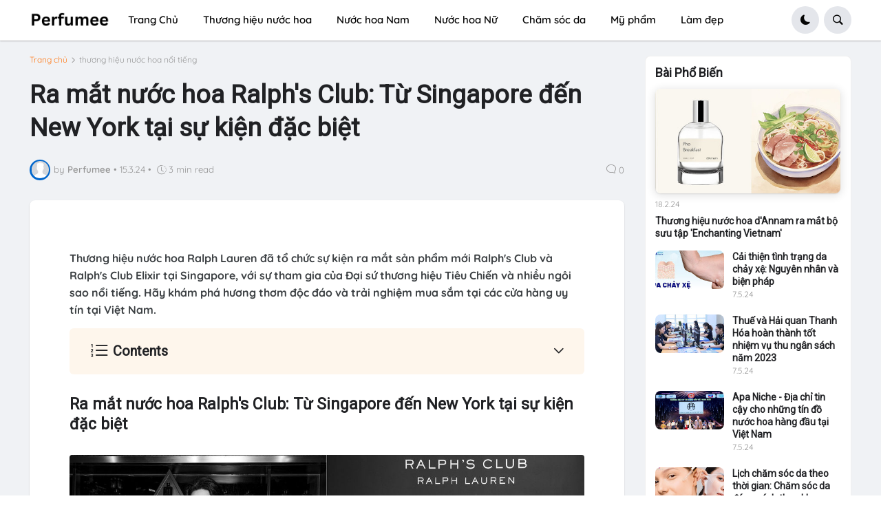

--- FILE ---
content_type: text/html; charset=UTF-8
request_url: https://www.perfumee.com/2024/03/ra-mat-nuoc-hoa-ralphs-club-tu.html
body_size: 47615
content:
<!DOCTYPE html>
<html class='ltr' dir='ltr' lang='vi' xmlns='http://www.w3.org/1999/xhtml' xmlns:b='http://www.google.com/2005/gml/b' xmlns:data='http://www.google.com/2005/gml/data' xmlns:expr='http://www.google.com/2005/gml/expr'>
<head>
<meta content='text/html; charset=UTF-8' http-equiv='Content-Type'/>
<meta content='width=device-width, initial-scale=1, minimum-scale=1, maximum-scale=1, user-scalable=yes' name='viewport'/>
<title>
Ra mắt nước hoa Ralph's Club: Từ Singapore đến New York tại sự kiện đặc biệt</title>
<link href='https://www.perfumee.com/2024/03/ra-mat-nuoc-hoa-ralphs-club-tu.html' rel='canonical'/>
<meta content='' name='description'/>
<meta content='max-image-preview:large' name='robots'/>
<link href='//fonts.gstatic.com' rel='dns-prefetch'/>
<link href='//dnjs.cloudflare.com' rel='dns-prefetch'/>
<link href='//1.bp.blogspot.com' rel='dns-prefetch'/>
<link href='//2.bp.blogspot.com' rel='dns-prefetch'/>
<link href='//3.bp.blogspot.com' rel='dns-prefetch'/>
<link href='//4.bp.blogspot.com' rel='dns-prefetch'/>
<link href='//blogger.googleusercontent.com' rel='dns-prefetch'/>
<link href='//www.blogger.com' rel='dns-prefetch'/>
<link href='https://www.perfumee.com/favicon.ico' rel='icon' type='image/x-icon'/>
<meta content='#ff7a18' name='theme-color'/>
<link href='https://lh3.googleusercontent.com/blogger_img_proxy/AEn0k_sCeOWz_vSEnyqis7TFHeGP72lGfU02tkBiB8CdO-L98lo0MPuQQsDWaIqDjllrhU5vt3ti3YF9VCI_IgzObOtp2QoMKVqNU7fwFGc9AzC0PK_PNvSata22gjdrORFOKGnjA1keKFJjw0MyyXShEDmx9QM3GGF6jOZdGPCeog=w1600' rel='image_src'/>
<!-- Metadata for Open Graph protocol. See http://ogp.me/. -->
<meta content='vi' property='og:locale'/>
<meta content='article' property='og:type'/>
<meta content='Ra mắt nước hoa Ralph&#39;s Club: Từ Singapore đến New York tại sự kiện đặc biệt' property='og:title'/>
<meta content='https://www.perfumee.com/2024/03/ra-mat-nuoc-hoa-ralphs-club-tu.html' property='og:url'/>
<meta content='' property='og:description'/>
<meta content='Tin Tức Mỹ Phẩm và Bí Quyết Làm Đẹp Tại Perfumee' property='og:site_name'/>
<meta content='https://lh3.googleusercontent.com/blogger_img_proxy/AEn0k_sCeOWz_vSEnyqis7TFHeGP72lGfU02tkBiB8CdO-L98lo0MPuQQsDWaIqDjllrhU5vt3ti3YF9VCI_IgzObOtp2QoMKVqNU7fwFGc9AzC0PK_PNvSata22gjdrORFOKGnjA1keKFJjw0MyyXShEDmx9QM3GGF6jOZdGPCeog=w1600' property='og:image'/>
<meta content='https://lh3.googleusercontent.com/blogger_img_proxy/AEn0k_sCeOWz_vSEnyqis7TFHeGP72lGfU02tkBiB8CdO-L98lo0MPuQQsDWaIqDjllrhU5vt3ti3YF9VCI_IgzObOtp2QoMKVqNU7fwFGc9AzC0PK_PNvSata22gjdrORFOKGnjA1keKFJjw0MyyXShEDmx9QM3GGF6jOZdGPCeog=w1600' name='twitter:image'/>
<meta content='summary_large_image' name='twitter:card'/>
<meta content='Ra mắt nước hoa Ralph&#39;s Club: Từ Singapore đến New York tại sự kiện đặc biệt' name='twitter:title'/>
<meta content='https://www.perfumee.com/2024/03/ra-mat-nuoc-hoa-ralphs-club-tu.html' name='twitter:domain'/>
<meta content='' property='twitter:description'/>
<link rel="alternate" type="application/atom+xml" title="Tin Tức Mỹ Phẩm và Bí Quyết Làm Đẹp Tại Perfumee - Atom" href="https://www.perfumee.com/feeds/posts/default" />
<link rel="alternate" type="application/rss+xml" title="Tin Tức Mỹ Phẩm và Bí Quyết Làm Đẹp Tại Perfumee - RSS" href="https://www.perfumee.com/feeds/posts/default?alt=rss" />
<link rel="service.post" type="application/atom+xml" title="Tin Tức Mỹ Phẩm và Bí Quyết Làm Đẹp Tại Perfumee - Atom" href="https://www.blogger.com/feeds/7336662948802518368/posts/default" />

<link rel="alternate" type="application/atom+xml" title="Tin Tức Mỹ Phẩm và Bí Quyết Làm Đẹp Tại Perfumee - Atom" href="https://www.perfumee.com/feeds/2102158338890008239/comments/default" />
<!-- Bootstrap Icon 1.9.0 -->
<link href='https://cdn.jsdelivr.net/npm/bootstrap-icons@1.9.1/font/bootstrap-icons.css' rel='stylesheet'/>
<!-- Theme CSS Style -->
<style type='text/css'>@font-face{font-family:'Montserrat';font-style:normal;font-weight:700;font-display:swap;src:url(//fonts.gstatic.com/s/montserrat/v31/JTUHjIg1_i6t8kCHKm4532VJOt5-QNFgpCuM73w0aXp-p7K4KLjztg.woff2)format('woff2');unicode-range:U+0460-052F,U+1C80-1C8A,U+20B4,U+2DE0-2DFF,U+A640-A69F,U+FE2E-FE2F;}@font-face{font-family:'Montserrat';font-style:normal;font-weight:700;font-display:swap;src:url(//fonts.gstatic.com/s/montserrat/v31/JTUHjIg1_i6t8kCHKm4532VJOt5-QNFgpCuM73w9aXp-p7K4KLjztg.woff2)format('woff2');unicode-range:U+0301,U+0400-045F,U+0490-0491,U+04B0-04B1,U+2116;}@font-face{font-family:'Montserrat';font-style:normal;font-weight:700;font-display:swap;src:url(//fonts.gstatic.com/s/montserrat/v31/JTUHjIg1_i6t8kCHKm4532VJOt5-QNFgpCuM73w2aXp-p7K4KLjztg.woff2)format('woff2');unicode-range:U+0102-0103,U+0110-0111,U+0128-0129,U+0168-0169,U+01A0-01A1,U+01AF-01B0,U+0300-0301,U+0303-0304,U+0308-0309,U+0323,U+0329,U+1EA0-1EF9,U+20AB;}@font-face{font-family:'Montserrat';font-style:normal;font-weight:700;font-display:swap;src:url(//fonts.gstatic.com/s/montserrat/v31/JTUHjIg1_i6t8kCHKm4532VJOt5-QNFgpCuM73w3aXp-p7K4KLjztg.woff2)format('woff2');unicode-range:U+0100-02BA,U+02BD-02C5,U+02C7-02CC,U+02CE-02D7,U+02DD-02FF,U+0304,U+0308,U+0329,U+1D00-1DBF,U+1E00-1E9F,U+1EF2-1EFF,U+2020,U+20A0-20AB,U+20AD-20C0,U+2113,U+2C60-2C7F,U+A720-A7FF;}@font-face{font-family:'Montserrat';font-style:normal;font-weight:700;font-display:swap;src:url(//fonts.gstatic.com/s/montserrat/v31/JTUHjIg1_i6t8kCHKm4532VJOt5-QNFgpCuM73w5aXp-p7K4KLg.woff2)format('woff2');unicode-range:U+0000-00FF,U+0131,U+0152-0153,U+02BB-02BC,U+02C6,U+02DA,U+02DC,U+0304,U+0308,U+0329,U+2000-206F,U+20AC,U+2122,U+2191,U+2193,U+2212,U+2215,U+FEFF,U+FFFD;}@font-face{font-family:'Roboto';font-style:normal;font-weight:400;font-stretch:100%;font-display:swap;src:url(//fonts.gstatic.com/s/roboto/v50/KFOMCnqEu92Fr1ME7kSn66aGLdTylUAMQXC89YmC2DPNWubEbVmZiAr0klQmz24O0g.woff2)format('woff2');unicode-range:U+0460-052F,U+1C80-1C8A,U+20B4,U+2DE0-2DFF,U+A640-A69F,U+FE2E-FE2F;}@font-face{font-family:'Roboto';font-style:normal;font-weight:400;font-stretch:100%;font-display:swap;src:url(//fonts.gstatic.com/s/roboto/v50/KFOMCnqEu92Fr1ME7kSn66aGLdTylUAMQXC89YmC2DPNWubEbVmQiAr0klQmz24O0g.woff2)format('woff2');unicode-range:U+0301,U+0400-045F,U+0490-0491,U+04B0-04B1,U+2116;}@font-face{font-family:'Roboto';font-style:normal;font-weight:400;font-stretch:100%;font-display:swap;src:url(//fonts.gstatic.com/s/roboto/v50/KFOMCnqEu92Fr1ME7kSn66aGLdTylUAMQXC89YmC2DPNWubEbVmYiAr0klQmz24O0g.woff2)format('woff2');unicode-range:U+1F00-1FFF;}@font-face{font-family:'Roboto';font-style:normal;font-weight:400;font-stretch:100%;font-display:swap;src:url(//fonts.gstatic.com/s/roboto/v50/KFOMCnqEu92Fr1ME7kSn66aGLdTylUAMQXC89YmC2DPNWubEbVmXiAr0klQmz24O0g.woff2)format('woff2');unicode-range:U+0370-0377,U+037A-037F,U+0384-038A,U+038C,U+038E-03A1,U+03A3-03FF;}@font-face{font-family:'Roboto';font-style:normal;font-weight:400;font-stretch:100%;font-display:swap;src:url(//fonts.gstatic.com/s/roboto/v50/KFOMCnqEu92Fr1ME7kSn66aGLdTylUAMQXC89YmC2DPNWubEbVnoiAr0klQmz24O0g.woff2)format('woff2');unicode-range:U+0302-0303,U+0305,U+0307-0308,U+0310,U+0312,U+0315,U+031A,U+0326-0327,U+032C,U+032F-0330,U+0332-0333,U+0338,U+033A,U+0346,U+034D,U+0391-03A1,U+03A3-03A9,U+03B1-03C9,U+03D1,U+03D5-03D6,U+03F0-03F1,U+03F4-03F5,U+2016-2017,U+2034-2038,U+203C,U+2040,U+2043,U+2047,U+2050,U+2057,U+205F,U+2070-2071,U+2074-208E,U+2090-209C,U+20D0-20DC,U+20E1,U+20E5-20EF,U+2100-2112,U+2114-2115,U+2117-2121,U+2123-214F,U+2190,U+2192,U+2194-21AE,U+21B0-21E5,U+21F1-21F2,U+21F4-2211,U+2213-2214,U+2216-22FF,U+2308-230B,U+2310,U+2319,U+231C-2321,U+2336-237A,U+237C,U+2395,U+239B-23B7,U+23D0,U+23DC-23E1,U+2474-2475,U+25AF,U+25B3,U+25B7,U+25BD,U+25C1,U+25CA,U+25CC,U+25FB,U+266D-266F,U+27C0-27FF,U+2900-2AFF,U+2B0E-2B11,U+2B30-2B4C,U+2BFE,U+3030,U+FF5B,U+FF5D,U+1D400-1D7FF,U+1EE00-1EEFF;}@font-face{font-family:'Roboto';font-style:normal;font-weight:400;font-stretch:100%;font-display:swap;src:url(//fonts.gstatic.com/s/roboto/v50/KFOMCnqEu92Fr1ME7kSn66aGLdTylUAMQXC89YmC2DPNWubEbVn6iAr0klQmz24O0g.woff2)format('woff2');unicode-range:U+0001-000C,U+000E-001F,U+007F-009F,U+20DD-20E0,U+20E2-20E4,U+2150-218F,U+2190,U+2192,U+2194-2199,U+21AF,U+21E6-21F0,U+21F3,U+2218-2219,U+2299,U+22C4-22C6,U+2300-243F,U+2440-244A,U+2460-24FF,U+25A0-27BF,U+2800-28FF,U+2921-2922,U+2981,U+29BF,U+29EB,U+2B00-2BFF,U+4DC0-4DFF,U+FFF9-FFFB,U+10140-1018E,U+10190-1019C,U+101A0,U+101D0-101FD,U+102E0-102FB,U+10E60-10E7E,U+1D2C0-1D2D3,U+1D2E0-1D37F,U+1F000-1F0FF,U+1F100-1F1AD,U+1F1E6-1F1FF,U+1F30D-1F30F,U+1F315,U+1F31C,U+1F31E,U+1F320-1F32C,U+1F336,U+1F378,U+1F37D,U+1F382,U+1F393-1F39F,U+1F3A7-1F3A8,U+1F3AC-1F3AF,U+1F3C2,U+1F3C4-1F3C6,U+1F3CA-1F3CE,U+1F3D4-1F3E0,U+1F3ED,U+1F3F1-1F3F3,U+1F3F5-1F3F7,U+1F408,U+1F415,U+1F41F,U+1F426,U+1F43F,U+1F441-1F442,U+1F444,U+1F446-1F449,U+1F44C-1F44E,U+1F453,U+1F46A,U+1F47D,U+1F4A3,U+1F4B0,U+1F4B3,U+1F4B9,U+1F4BB,U+1F4BF,U+1F4C8-1F4CB,U+1F4D6,U+1F4DA,U+1F4DF,U+1F4E3-1F4E6,U+1F4EA-1F4ED,U+1F4F7,U+1F4F9-1F4FB,U+1F4FD-1F4FE,U+1F503,U+1F507-1F50B,U+1F50D,U+1F512-1F513,U+1F53E-1F54A,U+1F54F-1F5FA,U+1F610,U+1F650-1F67F,U+1F687,U+1F68D,U+1F691,U+1F694,U+1F698,U+1F6AD,U+1F6B2,U+1F6B9-1F6BA,U+1F6BC,U+1F6C6-1F6CF,U+1F6D3-1F6D7,U+1F6E0-1F6EA,U+1F6F0-1F6F3,U+1F6F7-1F6FC,U+1F700-1F7FF,U+1F800-1F80B,U+1F810-1F847,U+1F850-1F859,U+1F860-1F887,U+1F890-1F8AD,U+1F8B0-1F8BB,U+1F8C0-1F8C1,U+1F900-1F90B,U+1F93B,U+1F946,U+1F984,U+1F996,U+1F9E9,U+1FA00-1FA6F,U+1FA70-1FA7C,U+1FA80-1FA89,U+1FA8F-1FAC6,U+1FACE-1FADC,U+1FADF-1FAE9,U+1FAF0-1FAF8,U+1FB00-1FBFF;}@font-face{font-family:'Roboto';font-style:normal;font-weight:400;font-stretch:100%;font-display:swap;src:url(//fonts.gstatic.com/s/roboto/v50/KFOMCnqEu92Fr1ME7kSn66aGLdTylUAMQXC89YmC2DPNWubEbVmbiAr0klQmz24O0g.woff2)format('woff2');unicode-range:U+0102-0103,U+0110-0111,U+0128-0129,U+0168-0169,U+01A0-01A1,U+01AF-01B0,U+0300-0301,U+0303-0304,U+0308-0309,U+0323,U+0329,U+1EA0-1EF9,U+20AB;}@font-face{font-family:'Roboto';font-style:normal;font-weight:400;font-stretch:100%;font-display:swap;src:url(//fonts.gstatic.com/s/roboto/v50/KFOMCnqEu92Fr1ME7kSn66aGLdTylUAMQXC89YmC2DPNWubEbVmaiAr0klQmz24O0g.woff2)format('woff2');unicode-range:U+0100-02BA,U+02BD-02C5,U+02C7-02CC,U+02CE-02D7,U+02DD-02FF,U+0304,U+0308,U+0329,U+1D00-1DBF,U+1E00-1E9F,U+1EF2-1EFF,U+2020,U+20A0-20AB,U+20AD-20C0,U+2113,U+2C60-2C7F,U+A720-A7FF;}@font-face{font-family:'Roboto';font-style:normal;font-weight:400;font-stretch:100%;font-display:swap;src:url(//fonts.gstatic.com/s/roboto/v50/KFOMCnqEu92Fr1ME7kSn66aGLdTylUAMQXC89YmC2DPNWubEbVmUiAr0klQmz24.woff2)format('woff2');unicode-range:U+0000-00FF,U+0131,U+0152-0153,U+02BB-02BC,U+02C6,U+02DA,U+02DC,U+0304,U+0308,U+0329,U+2000-206F,U+20AC,U+2122,U+2191,U+2193,U+2212,U+2215,U+FEFF,U+FFFD;}</style>
<style id='page-skin-1' type='text/css'><!--
/* -----------------------------------------------
Blogger Template Style
Name:         VTrick - Premium Creative Blogger Template
Version:      v1.9.1 - Fixed Blogger IMG proxy server
Download:     https://www.vietrick.com/vtrick-creative-blogger-template
Author:       Lê Hòa
Author Url:   https://www.vietrick.com
-----------------------------------------------*/
/*-- Google Fonts --*/
@font-face{font-family:Quicksand;font-style:normal;font-weight:300;font-display:swap;src:url(https://fonts.gstatic.com/s/quicksand/v21/6xK-dSZaM9iE8KbpRA_LJ3z8mH9BOJvgkKEo58m-wi40.woff2) format('woff2');unicode-range:U+0102-0103,U+0110-0111,U+0128-0129,U+0168-0169,U+01A0-01A1,U+01AF-01B0,U+1EA0-1EF9,U+20AB}@font-face{font-family:Quicksand;font-style:normal;font-weight:300;font-display:swap;src:url(https://fonts.gstatic.com/s/quicksand/v21/6xK-dSZaM9iE8KbpRA_LJ3z8mH9BOJvgkKEo58i-wi40.woff2) format('woff2');unicode-range:U+0100-024F,U+0259,U+1E00-1EFF,U+2020,U+20A0-20AB,U+20AD-20CF,U+2113,U+2C60-2C7F,U+A720-A7FF}@font-face{font-family:Quicksand;font-style:normal;font-weight:300;font-display:swap;src:url(https://fonts.gstatic.com/s/quicksand/v21/6xK-dSZaM9iE8KbpRA_LJ3z8mH9BOJvgkKEo58a-wg.woff2) format('woff2');unicode-range:U+0000-00FF,U+0131,U+0152-0153,U+02BB-02BC,U+02C6,U+02DA,U+02DC,U+2000-206F,U+2074,U+20AC,U+2122,U+2191,U+2193,U+2212,U+2215,U+FEFF,U+FFFD}@font-face{font-family:Quicksand;font-style:normal;font-weight:400;font-display:swap;src:url(https://fonts.gstatic.com/s/quicksand/v21/6xK-dSZaM9iE8KbpRA_LJ3z8mH9BOJvgkP8o58m-wi40.woff2) format('woff2');unicode-range:U+0102-0103,U+0110-0111,U+0128-0129,U+0168-0169,U+01A0-01A1,U+01AF-01B0,U+1EA0-1EF9,U+20AB}@font-face{font-family:Quicksand;font-style:normal;font-weight:400;font-display:swap;src:url(https://fonts.gstatic.com/s/quicksand/v21/6xK-dSZaM9iE8KbpRA_LJ3z8mH9BOJvgkP8o58i-wi40.woff2) format('woff2');unicode-range:U+0100-024F,U+0259,U+1E00-1EFF,U+2020,U+20A0-20AB,U+20AD-20CF,U+2113,U+2C60-2C7F,U+A720-A7FF}@font-face{font-family:Quicksand;font-style:normal;font-weight:400;font-display:swap;src:url(https://fonts.gstatic.com/s/quicksand/v21/6xK-dSZaM9iE8KbpRA_LJ3z8mH9BOJvgkP8o58a-wg.woff2) format('woff2');unicode-range:U+0000-00FF,U+0131,U+0152-0153,U+02BB-02BC,U+02C6,U+02DA,U+02DC,U+2000-206F,U+2074,U+20AC,U+2122,U+2191,U+2193,U+2212,U+2215,U+FEFF,U+FFFD}@font-face{font-family:Quicksand;font-style:normal;font-weight:500;font-display:swap;src:url(https://fonts.gstatic.com/s/quicksand/v21/6xK-dSZaM9iE8KbpRA_LJ3z8mH9BOJvgkM0o58m-wi40.woff2) format('woff2');unicode-range:U+0102-0103,U+0110-0111,U+0128-0129,U+0168-0169,U+01A0-01A1,U+01AF-01B0,U+1EA0-1EF9,U+20AB}@font-face{font-family:Quicksand;font-style:normal;font-weight:500;font-display:swap;src:url(https://fonts.gstatic.com/s/quicksand/v21/6xK-dSZaM9iE8KbpRA_LJ3z8mH9BOJvgkM0o58i-wi40.woff2) format('woff2');unicode-range:U+0100-024F,U+0259,U+1E00-1EFF,U+2020,U+20A0-20AB,U+20AD-20CF,U+2113,U+2C60-2C7F,U+A720-A7FF}@font-face{font-family:Quicksand;font-style:normal;font-weight:500;font-display:swap;src:url(https://fonts.gstatic.com/s/quicksand/v21/6xK-dSZaM9iE8KbpRA_LJ3z8mH9BOJvgkM0o58a-wg.woff2) format('woff2');unicode-range:U+0000-00FF,U+0131,U+0152-0153,U+02BB-02BC,U+02C6,U+02DA,U+02DC,U+2000-206F,U+2074,U+20AC,U+2122,U+2191,U+2193,U+2212,U+2215,U+FEFF,U+FFFD}@font-face{font-family:Quicksand;font-style:normal;font-weight:600;font-display:swap;src:url(https://fonts.gstatic.com/s/quicksand/v21/6xK-dSZaM9iE8KbpRA_LJ3z8mH9BOJvgkCEv58m-wi40.woff2) format('woff2');unicode-range:U+0102-0103,U+0110-0111,U+0128-0129,U+0168-0169,U+01A0-01A1,U+01AF-01B0,U+1EA0-1EF9,U+20AB}@font-face{font-family:Quicksand;font-style:normal;font-weight:600;font-display:swap;src:url(https://fonts.gstatic.com/s/quicksand/v21/6xK-dSZaM9iE8KbpRA_LJ3z8mH9BOJvgkCEv58i-wi40.woff2) format('woff2');unicode-range:U+0100-024F,U+0259,U+1E00-1EFF,U+2020,U+20A0-20AB,U+20AD-20CF,U+2113,U+2C60-2C7F,U+A720-A7FF}@font-face{font-family:Quicksand;font-style:normal;font-weight:600;font-display:swap;src:url(https://fonts.gstatic.com/s/quicksand/v21/6xK-dSZaM9iE8KbpRA_LJ3z8mH9BOJvgkCEv58a-wg.woff2) format('woff2');unicode-range:U+0000-00FF,U+0131,U+0152-0153,U+02BB-02BC,U+02C6,U+02DA,U+02DC,U+2000-206F,U+2074,U+20AC,U+2122,U+2191,U+2193,U+2212,U+2215,U+FEFF,U+FFFD}@font-face{font-family:Quicksand;font-style:normal;font-weight:700;font-display:swap;src:url(https://fonts.gstatic.com/s/quicksand/v21/6xK-dSZaM9iE8KbpRA_LJ3z8mH9BOJvgkBgv58m-wi40.woff2) format('woff2');unicode-range:U+0102-0103,U+0110-0111,U+0128-0129,U+0168-0169,U+01A0-01A1,U+01AF-01B0,U+1EA0-1EF9,U+20AB}@font-face{font-family:Quicksand;font-style:normal;font-weight:700;font-display:swap;src:url(https://fonts.gstatic.com/s/quicksand/v21/6xK-dSZaM9iE8KbpRA_LJ3z8mH9BOJvgkBgv58i-wi40.woff2) format('woff2');unicode-range:U+0100-024F,U+0259,U+1E00-1EFF,U+2020,U+20A0-20AB,U+20AD-20CF,U+2113,U+2C60-2C7F,U+A720-A7FF}@font-face{font-family:Quicksand;font-style:normal;font-weight:700;font-display:swap;src:url(https://fonts.gstatic.com/s/quicksand/v21/6xK-dSZaM9iE8KbpRA_LJ3z8mH9BOJvgkBgv58a-wg.woff2) format('woff2');unicode-range:U+0000-00FF,U+0131,U+0152-0153,U+02BB-02BC,U+02C6,U+02DA,U+02DC,U+2000-206F,U+2074,U+20AC,U+2122,U+2191,U+2193,U+2212,U+2215,U+FEFF,U+FFFD}
/*-- Bootstrap Icon v1.9.0 --*/
@font-face{font-family:bootstrap-icons;src:url(https://cdn.jsdelivr.net/npm/bootstrap-icons@1.9.1/font/fonts/bootstrap-icons.woff2?8d200481aa7f02a2d63a331fc782cfaf) format("woff2"),url(https://cdn.jsdelivr.net/npm/bootstrap-icons@1.9.1/font/fonts/bootstrap-icons.woff2?8d200481aa7f02a2d63a331fc782cfaf) format("woff")}
[class*=" bi-"]::before,[class^=bi-]::before{display:inline-block;font-family:bootstrap-icons!important;font-style:normal;font-weight:400!important;font-variant:normal;text-transform:none;line-height:1;vertical-align:-.125em;-webkit-font-smoothing:antialiased;-moz-osx-font-smoothing:grayscale}
/*-- CSS Variables --*/
:root{--max-width:1280px;--gap:3rem;--body-font:'Quicksand',Arial,sans-serif;--menu-font:'Quicksand',Arial,sans-serif;--title-font:'Segoe UI',Arial,sans-serif;--title-font:-apple-system,BlinkMacSystemFont,"Segoe UI",Roboto,"Helvetica Neue",Arial,"Noto Sans",sans-serif,"Apple Color Emoji","Segoe UI Emoji","Segoe UI Symbol","Noto Color Emoji";--text-font:'Quicksand',Arial,sans-serif;--body-bg-color:#FFFFFF;--body-bg:#FFFFFF none repeat fixed top left;--outer-bg:#F0F2F5;--outer-mobile-bg:#F0F2F5;--main-color:#ff7a18;--title-color:#202124;--title-hover-color:#1A73E8;--meta-color:#959595;--text-color:#474747;--header-bg:#FFFFFF;--header-color:#050505;--header-hover-color:#1A73E8;--submenu-bg:#FFFFFF;--submenu-color:#202124;--submenu-hover-color:#1A73E8;--megamenu-bg:#FFFFFF;--megamenu-color:#202124;--megamenu-hover-color:#1A73E8;--mobilemenu-bg:#FFFFFF;--mobilemenu-color:#202124;--mobilemenu-hover-color:#1A73E8;--widget-bg:#FFFFFF;--widget-title-color:#202124;--post-card-bg:#FFFFFF;--post-title-color:#202124;--post-title-hover-color:#1A73E8;--post-text-color:#3C4043;--footer-bg:#3a3b3c;--footer-linear-bg:linear-gradient(to right,#1fc59f 0%,#2958dc 100%);--footer-radial-bg:radial-gradient(circle at 0% -25%,#FF7948 0%,#FF8355 0,#DA2C84 42%,#3E13A4 110%);--footer-color:#f6f7f8;--footer-hover-color:#1A73E8;--footerbar-bg:#f5f5f7;--footerbar-color:#1d1d1f;--footerbar-hover-color:#1A73E8;--cookie-bg:#FFFFFF;--cookie-color:#3C4043;--button-bg:#1A73E8;--button-lite-bg:#1A73E8 10;--button-color:#FFFFFF;--button-hover-bg:#1767D0;--button-hover-color:#FFFFFF;--rgba-gray:#F0F2F5;--border-color:rgba(155,155,155,0.15);--border-radius:6px;--radius:8px;--widget-shadow:0 1px 2px rgba(0,0,0,0.025);--avatar-shadow:0px 1px 4px rgba(0,0,0,0.05);--toc-bg:#fef6ec;--toc-link:#0089c7;--accent:#0066cc;--trending-color:#1d1d1f;--transition-1:all .1s ease;--transition-2:all .2s ease;--transition-4:all .4s ease;--shadow-1:rgba(0, 0, 0, 0.1);--shadow-2:rgba(0, 0, 0, 0.2);--shadow-5:rgba(0, 0, 0, 0.5);--shadow-8:rgba(0, 0, 0, 0.8);--box-shadow:0 1px 2px var(--shadow-2);--box-shadow-0:0px 0px 0px 0px rgba(0,0,0,0.1),0px 0px 0px 0px rgba(0,0,0,0.1);--box-shadow-1:0px 0px 5px 0px rgba(0,0,0,0.1),0px 0px 1px 0px rgba(0,0,0,0.1);--box-shadow-2:0px 2px 8px 0px rgba(0,0,0,0.1),0px 1px 1px 0px rgba(0,0,0,0.1);--box-shadow-3:0px 2px 12px 2px rgba(0,0,0,0.1),0px 1px 2px 0px rgba(0,0,0,0.1);--box-shadow-4:0px 8px 24px 4px rgba(0,0,0,0.1),0px 2px 2px 0px rgba(0,0,0,0.1);--card-shadow:0 2px 12px var(--shadow-2);--box-radius:max(0px, min(8px, ((100vw - 4px) - 100%) * 9999))/8px;--secondary-button-bg:#E4E6EB;--secondary-button-color:#050505;--secondary-button-hover-bg:#CCD0D5;--comment-color:#434343;--comment-bg-color:#f0f2f5;--comment-action-color:#65676b;--scroll-bg:rgba(168,173,179,.84);--content-bg:#FFF;--grd-bg:linear-gradient(130deg,#ff7a18,#af002d 41.07%,#319197 76.05%);--block-linear-bg:linear-gradient(to bottom,#e5e6ed 42%,#f1f2f4 81%,#ffffff 97%);--card-grd:linear-gradient(90deg,hsla(0,0%,100%,0) 0,hsla(0,0%,100%,.013) 8.1%,hsla(0,0%,100%,.049) 15.5%,hsla(0,0%,100%,.104) 22.5%,hsla(0,0%,100%,.175) 29%,hsla(0,0%,100%,.259) 35.3%,hsla(0,0%,100%,.352) 41.2%,hsla(0,0%,100%,.45) 47.1%,hsla(0,0%,100%,.55) 52.9%,hsla(0,0%,100%,.648) 58.8%,hsla(0,0%,100%,.741) 64.7%,hsla(0,0%,100%,.825) 71%,hsla(0,0%,100%,.896) 77.5%,hsla(0,0%,100%,.951) 84.5%,hsla(0,0%,100%,.987) 91.9%,#fff)}
html.is-dark{--body-bg-color:#2b2b2b;--body-bg:#F1F3F4 none repeat fixed top left;--outer-bg:#1a1a1a;--outer-mobile-bg:#1a1a1a;--title-color:#f6f7f8;--title-hover-color:#1A73E8;--meta-color:#aaaaaa;--text-color:#b4b6ba;--header-bg:#242526;--header-color:#f6f7f8;--header-hover-color:#1A73E8;--submenu-bg:#252525;--submenu-color:#f6f7f8;--submenu-hover-color:#1A73E8;--megamenu-bg:#252525;--megamenu-color:#f6f7f8;--megamenu-hover-color:#1A73E8;--mobilemenu-bg:#1b1b1b;--mobilemenu-color:#f6f7f8;--mobilemenu-hover-color:#1A73E8;--widget-bg:#202020;--widget-title-color:#f6f7f8;--post-card-bg:#2b2b2b;--post-title-color:#f6f7f8;--post-title-hover-color:#1A73E8;--post-text-color:b4b6ba;--footer-bg:#202020;--footer-color:#f6f7f8;--footer-hover-color:#1A73E8;--footerbar-bg:#202020;--footerbar-color:#f6f7f8;--footerbar-hover-color:#1A73E8;--cookie-bg:#202020;--cookie-color:#b4b6ba;--button-bg:#1A73E8;--button-color:#FFFFFF;--button-hover-bg:#1767D0;--button-hover-color:#FFFFFF;--rgba-gray:#3A3B3C;--border-color:rgba(155,155,155,0.03);--toc-bg:#202020;--toc-link:#0089c7;--secondary-button-bg:#3A3B3C;--secondary-button-hover-bg:#505151;--secondary-button-color:#E4E6EB;--secondary-text:#B0B3B8;--secondary-text:#65676B;--comment-color:#E4E6EB;--comment-bg-color:#3A3B3C;--comment-action-color:#B0B3B8;--content-bg:#2b2b2b;--scroll-bg:rgba(88,88,88,.84);--block-linear-bg:linear-gradient(to bottom,var(--outer-bg) 42%,#252525 81%,var(--body-bg-color) 97%);--card-grd:linear-gradient(90deg,hsla(0deg 0% 17% /0) 0,hsla(0deg 0% 17% /.013) 8.1%,hsla(0deg 0% 17% /.049) 15.5%,hsla(0deg 0% 17% /.104) 22.5%,hsla(0deg 0% 17% /.175) 29%,hsla(0deg 0% 17% /.259) 35.3%,hsla(0deg 0% 17% /.352) 41.2%,hsla(0deg 0% 17% /.45) 47.1%,hsla(0deg 0% 17% /.55) 52.9%,hsla(0deg 0% 17% /.648) 58.8%,hsla(0deg 0% 17% /.741) 64.7%,hsla(0deg 0% 17% /.825) 71%,hsla(0deg 0% 17% /.896) 77.5%,hsla(0deg 0% 17% /.951) 84.5%,hsla(0deg 0% 17% /.987) 91.9%,var(--content-bg))}
html.rtl{--body-font:'Tajawal',Arial,sans-serif;--menu-font:'Tajawal',Arial,sans-serif;--title-font:'Tajawal',Arial,sans-serif;--text-font:'Tajawal',Arial,sans-serif}
/*-- Reset CSS --*/
a,abbr,acronym,address,applet,b,big,blockquote,body,caption,center,cite,code,dd,del,dfn,div,dl,dt,em,fieldset,font,form,h1,h2,h3,h4,h5,h6,html,i,iframe,img,ins,kbd,label,legend,li,object,p,pre,q,s,samp,small,span,strike,strong,sub,sup,table,tbody,td,tfoot,th,thead,tr,tt,u,ul,var{padding:0;margin:0;border:0;outline:none;vertical-align:baseline;background:0 0;text-decoration:none}dl,ul{list-style-position:inside;list-style:none}ul li{list-style:none}caption{text-align:center}img{border:none;position:relative}a,a:visited{text-decoration:none}.clearfix{clear:both}.section,.widget,.widget ul{margin:0;padding:0}a{color:var(--main-color)}a img{border:0}abbr{text-decoration:none}.CSS_LIGHTBOX{z-index:999999!important}.CSS_LIGHTBOX_ATTRIBUTION_INDEX_CONTAINER .CSS_HCONT_CHILDREN_HOLDER > .CSS_LAYOUT_COMPONENT.CSS_HCONT_CHILD:first-child > .CSS_LAYOUT_COMPONENT{opacity:0}.separator a{text-decoration:none!important;clear:none!important;float:none!important;margin-left:0!important;margin-right:0!important}#Navbar1,#navbar-iframe,.widget-item-control,a.quickedit,.home-link,.feed-links{display:none!important}.center{display:table;margin:0 auto;position:relative}.widget > h2,.widget > h3{display:none}.widget iframe,.widget img{max-width:100%}button,input,select,textarea{font-family:var(--body-font);-webkit-appearance:none;-moz-appearance:none;appearance:none;outline:none;border-radius:0}input[type="search"]::-webkit-search-cancel-button{-webkit-appearance:none}
/*-- Style CSS --*/
*{box-sizing:border-box}
html{position:relative;word-break:break-word;word-wrap:break-word;text-rendering:optimizeLegibility;-webkit-font-smoothing:antialiased;-webkit-text-size-adjust:100%;font-size: clamp(12px,calc(.7rem + .25vw),20px)}
body{position:relative;background:var(--body-bg);background-color:var(--body-bg-color);font-family:var(--body-font);font-size:14px;color:var(--text-color);font-weight:400;font-style:normal;line-height:1.4em}
.rtl{direction:rtl}h1,h2,h3,h4,h5,h6{font-family:var(--title-font);font-weight:700}a,button,input{transition:all 0s ease}#outer-wrapper{position:relative;overflow:hidden;width:100%;max-width:100%;background-color:var(--outer-bg);margin:0 auto;padding:0}.is-boxed #outer-wrapper{width:1340px;max-width:100%;box-shadow:0 0 20px rgba(0,0,0,.1)}.is-dark .is-boxed #outer-wrapper{box-shadow:0 0 20px rgba(0,0,0,.3)}.container{position:relative}.row-x1{width:100%;max-width:var(--max-width)}.row-x2{width:100%}.flex-center{display:flex;justify-content:center}#content-wrapper,#footer-ads-wrap,#header-ads-wrap{position:relative;width:100%;overflow:hidden;padding:0 var(--gap) calc(var(--gap)/2) var(--gap);margin:0 auto;max-width:var(--max-width)}#content-wrapper>.container{display:flex;justify-content:space-between}.is-left #content-wrapper>.container,.rtl .is-right #content-wrapper>.container{flex-direction:row-reverse}.rtl .is-left #content-wrapper>.container{flex-direction:row}.theiaStickySidebar:after,.theiaStickySidebar:before{content:'';display:table;clear:both}#main-wrapper{position:relative;width:calc(100% - 330px)}.no-sidebar #main-wrapper{width:100%}#sidebar-wrapper{position:relative;width:300px}.no-sidebar #sidebar-wrapper{display:none}.btn{position:relative;border:0;border-radius:var(--radius)}
/*! Ratio16:10 */
.svg-wrap {display: grid!important}
.svg-wrap > * {grid-area: 1/1;}
/*! Base */
.author-avatar-wrap,.comments .avatar-image-container,.entry-image-wrap{display:block;position:relative;overflow:hidden;z-index:5;color:transparent!important}.author-row{-webkit-margin-before:auto;margin-block-start:auto;display:flex;align-items:center;color:#565656;line-height:1.3;font-size:clamp(12px,calc(.7rem + .25vw),20px)}.author-row .author-name{font-weight:600}.PopularPosts .on.sp,.author-row .on.sp{padding:0 .5rem}.author-row .cmt-count{margin-left:auto;color:inherit}.author-row .cmt-count:hover{color:var(--main-color)}.PopularPosts .cmt-count:after,.author-row .cmt-count:after,.block-items .cmt-count:after,.related-posts .cmt-count:after{content:"\f268";font-family:bootstrap-icons;vertical-align:bottom;margin-left:4px}.cmt-count{color:inherit}.author-avatar,.entry-thumb{display:block;position:relative;width:100%;height:100%;background-size:cover;background-position:center center;background-repeat:no-repeat;z-index:1;opacity:0;transition:opacity .35s ease,filter 0s ease}.author-avatar{border-radius:50%;background-size:100%;background-position:0 0}.author-avatar.lazy-ify,.entry-thumb.lazy-ify{opacity:1}.cs:hover .entry-image-wrap .entry-thumb,.entry-image-wrap:hover .entry-thumb{filter:brightness(1.03)}.entry-image-wrap.is-video:after{position:absolute;content:"\f4f4";top:50%;right:50%;width:38px;height:27px;background-color:rgba(0,0,0,.5);font-family:bootstrap-icons;font-size:16px;color:#fff;font-weight:900;display:flex;align-items:center;justify-content:center;z-index:5;transform:translate(50%,-50%);box-sizing:border-box;padding:0 0 0 1px;margin:0;border-radius:var(--radius);box-shadow:0 1px 3px 0 rgb(0,0,0,.1);transition:background .17s ease}.cs:hover .entry-image-wrap.is-video:after,.entry-image-wrap.is-video:hover:after{background-color:#f50000}.cs .entry-image-wrap.is-video:after{top:15px;right:15px;transform:translate(0)}.rtl .cs .entry-image-wrap.is-video:after{left:15px;right:unset}.entry-category{display:flex;width:-moz-fit-content;width:fit-content;height:20px;background-color:var(--main-color);font-size:12px;color:#fff;align-items:center;padding:0 10px;margin:0 0 10px;border-radius:20px}.entry-title{display:block;color:var(--post-title-color);font-weight:700;line-height:1.3em}.entry-title a{display:block;color:var(--post-title-color)}.entry-title a:hover{color:var(--post-title-hover-color)}.entry-meta{display:flex;font-size:12px;color:var(--meta-color);font-weight:400;margin:4px 0 0}.entry-meta .mi{display:flex}.entry-meta .mi,.entry-meta .sp{margin:0 3px 0 0}.rtl .entry-meta .mi,.rtl .entry-meta .sp{margin:0 0 0 3px}.entry-meta .author-name{color:var(--meta-color);font-weight:500}.entry-meta .entry-tag{color:var(--accent);text-transform:uppercase;letter-spacing:.5px;font-weight:600;font-family:var(--title-font)}.entry-meta.mi .entry-tag:not(:last-child){margin:0 1rem 0 0}.entry-meta.mi .entry-tag:before{content:"#"}.excerpt{font-family:var(--text-font);line-height:1.7;margin-bottom:1.5rem}.before-mask:before{content:'';position:absolute;left:0;right:0;bottom:0;height:100%;background-image:linear-gradient(to bottom,rgba(0,0,0,0) 30%,rgba(0,0,0,.5));-webkit-backface-visibility:hidden;backface-visibility:hidden;z-index:2;opacity:1;margin:0;transition:opacity .25s ease}.cs{overflow:hidden}.entry-info{position:absolute;left:0;bottom:0;width:100%;background:linear-gradient(to bottom,rgba(0,0,0,0),rgba(0,0,0,.5));overflow:hidden;z-index:10;display:flex;flex-direction:column;padding:16px}.entry-info .entry-title{color:#fff;text-shadow:0 1px 2px rgba(0,0,0,.1)}.entry-info .entry-meta{color:#c5c5c5;text-shadow:0 1px 2px rgba(0,0,0,.1)}.entry-info .entry-meta .author-name{color:#d5d5d5;font-weight:400}.error-msg{display:flex;align-items:center;font-size:14px;color:var(--meta-color);padding:20px 0;font-weight:400}.error-msg b{font-weight:500}.loader{position:relative;width:100%;height:100%;overflow:hidden;display:flex;align-items:center;justify-content:center;margin:0}.loader:after{content:'';display:block;width:30px;height:30px;box-sizing:border-box;margin:0;border:1.45px solid var(--main-color);border-right-color:var(--border-color);border-radius:100%;animation:spinner .65s infinite linear;transform-origin:center}@-webkit-keyframes spinner{0%{-webkit-transform:rotate(0);transform:rotate(0)}to{-webkit-transform:rotate(1turn);transform:rotate(1turn)}}@keyframes spinner{0%{-webkit-transform:rotate(0);transform:rotate(0)}to{-webkit-transform:rotate(1turn);transform:rotate(1turn)}}
/*! Social */
.social a:before{display:inline-block;font-family:bootstrap-icons;font-style:normal;font-weight:400}.social .blogger a:before{content:'\f37d'}.social .apple a:before{content:'\f179'}.social .amazon a:before{content:'\f270'}.social .microsoft a:before{content:'\f3ca'}.social .facebook a:before{content:"\f344"}.social .facebook-f a:before{content:'\f39e'}.social .twitter a:before{content:"\f5ef"}.social .rss a:before{content:"\f521"}.social .youtube a:before{content:"\f62b"}.social .skype a:before{content:'\f17e'}.social .stumbleupon a:before{content:'\f1a4'}.social .tumblr a:before{content:'\f173'}.social .vk a:before{content:'\f189'}.social .stack-overflow a:before{content:'\f16c'}.social .github a:before{content:'\f09b'}.social .linkedin a:before{content:"\f472"}.social .dribbble a:before{content:'\f17d'}.social .soundcloud a:before{content:'\f1be'}.social .behance a:before{content:'\f1b4'}.social .digg a:before{content:'\f1a6'}.social .instagram a:before{content:"\f437"}.social .pinterest a:before{content:'\f663'}.social .pinterest-p a:before{content:'\f231'}.social .twitch a:before{content:'\f1e8'}.social .delicious a:before{content:'\f1a5'}.social .codepen a:before{content:'\f1cb'}.social .flipboard a:before{content:'\f44d'}.social .reddit a:before{content:"\f650"}.social .whatsapp a:before{content:"\f618"}.social .messenger a:before{content:"\f648"}.social .snapchat a:before{content:'\f2ac'}.social .telegram a:before{content:"\f5b3"}.social .steam a:before{content:'\f3f6'}.social .discord a:before{content:'\f392'}.social .quora a:before{content:'\f2c4'}.social .tiktok a:before{content:'\e07b'}.social .share a:before{content:'\f064';font-family:'Font Awesome 5 Free';font-weight:900}.social .email a:before{content:"\f32f";font-family:bootstrap-icons}.social .external-link a:before{content:'\f35d';font-family:'Font Awesome 5 Free';font-weight:900}.social-bg .blogger a,.social-bg-hover .blogger a:hover{background-color:#ff5722}.social-bg .apple a,.social-bg-hover .apple a:hover{background-color:#333}.social-bg .amazon a,.social-bg-hover .amazon a:hover{background-color:#fe9800}.social-bg .microsoft a,.social-bg-hover .microsoft a:hover{background-color:#0067b8}.social-bg .facebook a,.social-bg .facebook-f a,.social-bg-hover .facebook a:hover,.social-bg-hover .facebook-f a:hover{background-color:#3b5999}.social-bg .twitter a,.social-bg-hover .twitter a:hover{background-color:#00acee}.social-bg .youtube a,.social-bg-hover .youtube a:hover{background-color:#f50000}.social-bg .instagram a,.social-bg-hover .instagram a:hover{background:linear-gradient(15deg,#ffb13d,#dd277b,#4d5ed4)}.social-bg .pinterest a,.social-bg .pinterest-p a,.social-bg-hover .pinterest a:hover,.social-bg-hover .pinterest-p a:hover{background-color:#ca2127}.social-bg .dribbble a,.social-bg-hover .dribbble a:hover{background-color:#ea4c89}.social-bg .linkedin a,.social-bg-hover .linkedin a:hover{background-color:#0077b5}.social-bg .tumblr a,.social-bg-hover .tumblr a:hover{background-color:#365069}.social-bg .twitch a,.social-bg-hover .twitch a:hover{background-color:#6441a5}.social-bg .rss a,.social-bg-hover .rss a:hover{background-color:#ffc200}.social-bg .skype a,.social-bg-hover .skype a:hover{background-color:#00aff0}.social-bg .stumbleupon a,.social-bg-hover .stumbleupon a:hover{background-color:#eb4823}.social-bg .vk a,.social-bg-hover .vk a:hover{background-color:#4a76a8}.social-bg .stack-overflow a,.social-bg-hover .stack-overflow a:hover{background-color:#f48024}.social-bg .github a,.social-bg-hover .github a:hover{background-color:#24292e}.social-bg .soundcloud a,.social-bg-hover .soundcloud a:hover{background:linear-gradient(#ff7400,#ff3400)}.social-bg .behance a,.social-bg-hover .behance a:hover{background-color:#191919}.social-bg .digg a,.social-bg-hover .digg a:hover{background-color:#1b1a19}.social-bg .delicious a,.social-bg-hover .delicious a:hover{background-color:#0076e8}.social-bg .codepen a,.social-bg-hover .codepen a:hover{background-color:#000}.social-bg .flipboard a,.social-bg-hover .flipboard a:hover{background-color:#f52828}.social-bg .reddit a,.social-bg-hover .reddit a:hover{background-color:#ff4500}.social-bg .whatsapp a,.social-bg-hover .whatsapp a:hover{background-color:#3fbb50}.social-bg .messenger a,.social-bg-hover .messenger a:hover{background-color:#0084ff}.social-bg .snapchat a,.social-bg-hover .snapchat a:hover{background-color:#ffe700}.social-bg .telegram a,.social-bg-hover .telegram a:hover{background-color:#179cde}.social-bg .steam a,.social-bg-hover .steam a:hover{background:linear-gradient(5deg,#0d89bc,#112c5b,#0d1c47)}.social-bg .discord a,.social-bg-hover .discord a:hover{background-color:#7289da}.social-bg .quora a,.social-bg-hover .quora a:hover{background-color:#b92b27}.social-bg .tiktok a,.social-bg-hover .tiktok a:hover{background-color:#fe2c55}.social-bg .share a,.social-bg-hover .share a:hover{background-color:var(--meta-color)}.social-bg .email a,.social-bg-hover .email a:hover{background-color:#888}.social-bg .external-link a,.social-bg-hover .external-link a:hover{background-color:var(--title-color)}.social-color .blogger a,.social-color-hover .blogger a:hover{color:#ff5722}.social-color .apple a,.social-color-hover .apple a:hover{color:#333}.social-color .amazon a,.social-color-hover .amazon a:hover{color:#fe9800}.social-color .microsoft a,.social-color-hover .microsoft a:hover{color:#0067b8}.social-color .facebook a,.social-color .facebook-f a,.social-color-hover .facebook a:hover,.social-color-hover .facebook-f a:hover{color:#3b5999}.social-color .twitter a,.social-color-hover .twitter a:hover{color:#00acee}.social-color .youtube a,.social-color-hover .youtube a:hover{color:#f50000}.social-color .instagram a,.social-color-hover .instagram a:hover{color:#dd277b}.social-color .pinterest a,.social-color .pinterest-p a,.social-color-hover .pinterest a:hover,.social-color-hover .pinterest-p a:hover{color:#ca2127}.social-color .dribbble a,.social-color-hover .dribbble a:hover{color:#ea4c89}.social-color .linkedin a,.social-color-hover .linkedin a:hover{color:#0077b5}.social-color .tumblr a,.social-color-hover .tumblr a:hover{color:#365069}.social-color .twitch a,.social-color-hover .twitch a:hover{color:#6441a5}.social-color .rss a,.social-color-hover .rss a:hover{color:#ffc200}.social-color .skype a,.social-color-hover .skype a:hover{color:#00aff0}.social-color .stumbleupon a,.social-color-hover .stumbleupon a:hover{color:#eb4823}.social-color .vk a,.social-color-hover .vk a:hover{color:#4a76a8}.social-color .stack-overflow a,.social-color-hover .stack-overflow a:hover{color:#f48024}.social-color .github a,.social-color-hover .github a:hover{color:#24292e}.social-color .soundcloud a,.social-color-hover .soundcloud a:hover{color:#ff7400}.social-color .behance a,.social-color-hover .behance a:hover{color:#191919}.social-color .digg a,.social-color-hover .digg a:hover{color:#1b1a19}.social-color .delicious a,.social-color-hover .delicious a:hover{color:#0076e8}.social-color .codepen a,.social-color-hover .codepen a:hover{color:#000}.social-color .flipboard a,.social-color-hover .flipboard a:hover{color:#f52828}.social-color .reddit a,.social-color-hover .reddit a:hover{color:#ff4500}.social-color .whatsapp a,.social-color-hover .whatsapp a:hover{color:#3fbb50}.social-color .messenger a,.social-color-hover .messenger a:hover{color:#0084ff}.social-color .snapchat a,.social-color-hover .snapchat a:hover{color:#ffe700}.social-color .telegram a,.social-color-hover .telegram a:hover{color:#179cde}.social-color .steam a,.social-color-hover .steam a:hover{color:#112c5b}.social-color .discord a,.social-color-hover .discord a:hover{color:#7289da}.social-color .quora a,.social-color-hover .quora a:hover{color:#b92b27}.social-color .tiktok a,.social-color-hover .tiktok a:hover{color:#fe2c55}.social-color .share a,.social-color-hover .share a:hover{color:var(--meta-color)}.social-color .email a,.social-color-hover .email a:hover{color:#888}.social-color .external-link a,.social-color-hover .external-link a:hover{color:var(--title-color)}
/*! Header */
#header-wrapper{position:relative;float:left;width:100%;z-index:50;margin-bottom:1.5rem}.header-inner,.main-header{position:relative;float:left;width:100%;height:59px}.header-inner{background-color:var(--header-bg);box-shadow:var(--box-shadow)}.header-inner.is-fixed{position:fixed;top:-59px;left:0;width:100%;z-index:990;backface-visibility:hidden;visibility:hidden;opacity:0;transition:all .25s ease}.header-inner.is-fixed.show{top:0;opacity:1;visibility:visible;margin:0}.header-header{position:relative;width:100%;height:59px;border-bottom:1px solid var(--border-color);padding:0 var(--gap);max-width:var(--max-width);margin:0 auto}.is-boxed .header-header{float:none;width:1340px;max-width:100%;margin:0 auto;padding:0}.header-items{position:relative;float:left;width:100%;display:flex;flex-wrap:wrap;justify-content:space-between}.flex-left{position:static;display:flex;z-index:10}.flex-right{position:absolute;top:0;right:0;z-index:20}.rtl .flex-right{left:0;right:unset}.main-logo{position:relative;float:left;height:58px;overflow:hidden;padding:0 13px 0 0}.rtl .main-logo{padding:0 0 0 13px}.main-logo .widget{position:relative;height:100%;display:flex;align-items:center}.main-logo .logo-img{display:flex;align-items:center;height:34px;overflow:hidden}.main-logo img{display:block;max-width:100%;max-height:100%}.main-logo .blog-title{display:block;font-size:23px;font-family:var(--title-font);color:var(--header-color);font-weight:700}.main-logo .blog-title a{color:var(--header-color)}.main-logo .blog-title a:hover{color:var(--header-hover-color)}.main-logo #h1-off{position:absolute;top:-9000px;left:-9000px;display:none;visibility:hidden}#vtrick-pro-main-nav{position:static;height:58px;z-index:10}#vtrick-pro-main-nav .widget,#vtrick-pro-main-nav .widget>.widget-title{display:none}#vtrick-pro-main-nav .show-menu{display:block}#vtrick-pro-main-nav ul#vtrick-pro-main-nav-menu{display:flex;flex-wrap:wrap}#vtrick-pro-main-nav ul>li{position:relative;padding:0;margin:0}#vtrick-pro-main-nav-menu>li:not(:first-child){margin-left:8px}#vtrick-pro-main-nav-menu>li>a{position:relative;display:block;height:50px;font-family:var(--menu-font);font-size:15px;color:var(--header-color);font-weight:600;line-height:50px;padding:0 14px;border-radius:var(--box-radius);margin:4px 0}#vtrick-pro-main-nav-menu>li>a:hover{background:var(--rgba-gray)}#vtrick-pro-main-nav ul>li>.ul,#vtrick-pro-main-nav ul>li>ul{position:absolute;left:0;top:58px;width:180px;background-color:var(--submenu-bg);z-index:99999;padding:5px 0;backface-visibility:hidden;visibility:hidden;opacity:0;transform:translate3d(0,-10px,0);border-radius:var(--radius);box-shadow:0 1px 2px rgba(0,0,0,.1),0 5px 10px 0 rgba(0,0,0,.1)}.rtl #vtrick-pro-main-nav ul>li>.ul,.rtl #vtrick-pro-main-nav ul>li>ul{left:auto;right:0}#vtrick-pro-main-nav ul>li>ul>li>ul{position:absolute;top:-5px;left:100%;transform:translate3d(-10px,0,0);margin:0}.rtl #vtrick-pro-main-nav ul>li>ul>li>ul{left:unset;right:100%;transform:translate3d(10px,0,0)}#vtrick-pro-main-nav ul>li>ul>li{display:block;float:none;position:relative}.rtl #vtrick-pro-main-nav ul>li>ul>li{float:none}#vtrick-pro-main-nav ul>li>ul>li a{position:relative;display:block;font-size:14px;color:var(--submenu-color);font-weight:400;padding:8px 14px;margin:0}#vtrick-pro-main-nav ul>li>ul>li:hover>a{color:var(--submenu-hover-color)}#vtrick-pro-main-nav ul>li.has-sub>a:after{content:"\f282";float:right;font-family:bootstrap-icons;font-size:9px;font-weight:900;margin:0 0 0 4px}.rtl #vtrick-pro-main-nav ul>li.has-sub>a:after{float:left;margin:-1px 4px 0 0}#vtrick-pro-main-nav ul>li>ul>li.has-sub>a:after{content:"\f285";float:right;margin:0}.rtl #vtrick-pro-main-nav ul>li>ul>li.has-sub>a:after{content:"\f285"}#vtrick-pro-main-nav ul .ul,#vtrick-pro-main-nav ul ul{transition:visibility .1s ease,opacity .17s ease,transform .17s ease}#vtrick-pro-main-nav ul>li:hover>.ul,#vtrick-pro-main-nav ul>li:hover>ul,#vtrick-pro-main-nav ul>li>ul>li:hover>ul{visibility:visible;opacity:1;transform:translate3d(0,0,0);margin:0}#vtrick-pro-main-nav .mega-menu{position:static!important}#vtrick-pro-main-nav .mega-menu>.ul{width:100%;background-color:var(--megamenu-bg);overflow:hidden;padding:20px}.mega-menu .mega-items{display:grid;grid-template-columns:repeat(5,1fr);column-gap:20px}.mega-menu .mega-items.no-items{grid-template-columns:1fr}.mega-items .mega-item{position:relative;width:100%;display:flex;flex-direction:column;padding:0}.mega-item .entry-image-wrap{width:100%;z-index:1;margin:0 0 8px;border-radius:var(--radius)}.mega-item .entry-title{font-size:14px}.mega-item .entry-title a{color:var(--megamenu-color)}.mega-item .entry-title a:hover{color:var(--megamenu-hover-color)}.mega-menu .error-msg{justify-content:center}.mobile-menu-toggle{display:none;height:40px;font-size:18px;color:var(--header-color);align-items:center;padding-right:1rem}.mobile-menu-toggle:after{content:"\f479";font-family:bootstrap-icons;font-weight:900;margin:0}.mobile-menu-toggle:hover{color:var(--header-hover-color)}.tgl-wrap{height:58px;display:flex;align-items:center;z-index:20;margin:0}.tgl-wrap>a:not(:last-child){margin-right:.5rem}.tgl-style{width:40px;height:40px;background-color:var(--secondary-button-bg);color:var(--header-color);font-size:14px;display:flex;align-items:center;justify-content:center;cursor:pointer;z-index:20;border-radius:50%}.tgl-style:after{content:"\f52a";font-family:bootstrap-icons;font-weight:700}.darkmode-toggle:after{content:"\f494"}.is-dark .darkmode-toggle:after{content:"\f2bd";font-weight:400}.show-search{transition:opacity .17s ease}.tgl-style:hover{background:var(--secondary-button-hover-bg)}#main-search-wrap{display:none;position:absolute;top:0;right:0;width:300px;height:58px;background-color:var(--header-bg);z-index:25}.rtl #main-search-wrap{left:0;right:unset}@-webkit-keyframes showSearch{0%{width:80%;opacity:0}100%{width:100%;opacity:1}}.main-search{position:relative;float:right;width:100%;height:100%;display:flex;align-items:center;animation:showSearch .17s ease}.rtl .main-search{float:left}.main-search .search-form{position:relative;height:38px;background-color:var(--rgba-gray);display:flex;flex:1;border:0;border-radius:var(--radius)}.is-dark .main-search .search-form:focus-within{background-color:var(--rgba-gray)}.main-search .search-input{width:100%;flex:1;background-color:rgba(0,0,0,0);font-family:inherit;font-size:14px;color:var(--header-color);font-weight:400;text-align:left;padding:0 16px;border:0}.rtl .main-search .search-input{text-align:right}.main-search .search-input::placeholder,.main-search .search-input:focus{color:var(--header-color);outline:0}.main-search .search-input::placeholder{opacity:.65}.main-search .search-close{width:40px;background-color:unset;font-size:16px;color:var(--header-color);text-align:center;cursor:pointer;border:0}.main-search .search-close:before{display:block;content:"\f62a";font-family:bootstrap-icons;font-weight:900}.main-search .search-close:hover{color:var(--header-hover-color)}.overlay{visibility:hidden;opacity:0;position:fixed;top:0;left:0;right:0;bottom:0;background-color:rgba(0,0,0,.8);z-index:1000;margin:0;transition:all .25s ease}#slide-menu{display:none;position:fixed;width:300px;height:100%;top:0;left:0;bottom:0;background-color:var(--mobilemenu-bg);overflow:hidden;z-index:1010;left:0;-webkit-transform:translateX(-100%);transform:translateX(-100%);visibility:hidden;box-shadow:3px 0 7px rgba(0,0,0,.1);transition:all .25s ease}.rtl #slide-menu{left:unset;right:0;-webkit-transform:translateX(100%);transform:translateX(100%)}.nav-active #slide-menu,.rtl .nav-active #slide-menu{-webkit-transform:translateX(0);transform:translateX(0);visibility:visible}.slide-menu-header{position:relative;float:left;width:100%;height:59px;background-color:var(--mobilemenu-bg);overflow:hidden;display:flex;align-items:center;justify-content:space-between;border-bottom:1px solid var(--border-color)}.mobile-search{flex:1;padding-right:1rem}.rtl .mobile-search{padding-left:1rem}.mobile-search .search-form{width:100%;height:34px;background-color:var(--rgba-gray);overflow:hidden;display:flex;justify-content:space-between;border:0;border-radius:var(--radius)}.mobile-search .search-form:focus-within{background-color:var(--mobilemenu-bg);box-shadow:0 1px 1px rgba(0,0,0,.1),0 1px 3px rgba(0,0,0,.2)}.is-dark .mobile-search .search-form:focus-within{background-color:var(--rgba-gray)}.mobile-search .search-input{flex:1;width:100%;background-color:rgba(0,0,0,0);font-family:inherit;font-size:14px;color:var(--mobilemenu-color);font-weight:400;padding:0 10px;border:0}.mobile-search .search-input::placeholder,.mobile-search .search-input:focus{color:var(--mobilemenu-color)}.mobile-search .search-input::placeholder{opacity:.65}.mobile-search .search-action{background-color:rgba(0,0,0,0);font-family:inherit;font-size:12px;color:var(--mobilemenu-color);font-weight:400;text-align:center;cursor:pointer;padding:0 10px;border:0;opacity:.65}.mobile-search .search-action:before{display:block;content:"\f52a";font-family:bootstrap-icons;font-weight:900}.mobile-search .search-action:hover{opacity:1}.hide-vtrick-pro-mobile-menu{display:flex;height:100%;color:var(--mobilemenu-color);font-size:16px;align-items:center;cursor:pointer;z-index:20;padding:0 1rem}.hide-vtrick-pro-mobile-menu:before{content:"\f284";font-family:bootstrap-icons;font-weight:900}.hide-vtrick-pro-mobile-menu:hover{color:var(--mobilemenu-hover-color)}.slide-menu-flex{position:relative;float:left;width:100%;height:calc(100% - 59px);display:flex;flex-direction:column;justify-content:space-between;overflow:hidden;overflow-y:auto;-webkit-overflow-scrolling:touch;margin:0}.vtrick-pro-mobile-menu{position:relative;float:left;width:100%;padding:16px}.vtrick-pro-mobile-menu .m-sub{display:none}.vtrick-pro-mobile-menu ul li{position:relative;display:block;overflow:hidden;float:left;width:100%;margin:0}.vtrick-pro-mobile-menu>ul li ul{overflow:hidden}.vtrick-pro-mobile-menu ul li a{font-size:15px;color:var(--mobilemenu-color);font-weight:400;padding:8px 0;display:block}.vtrick-pro-mobile-menu>ul>li>a{font-family:var(--menu-font);font-weight:600}.vtrick-pro-mobile-menu ul li.has-sub .submenu-toggle{position:absolute;top:0;right:0;width:30px;color:var(--mobilemenu-color);text-align:right;cursor:pointer;padding:8px 0}.rtl .vtrick-pro-mobile-menu ul li.has-sub .submenu-toggle{text-align:left;right:auto;left:0}.vtrick-pro-mobile-menu ul li.has-sub .submenu-toggle:after{content:"\f282";font-family:bootstrap-icons;font-weight:900;float:right;font-size:12px;text-align:right;transition:all 0s ease}.rtl .vtrick-pro-mobile-menu ul li.has-sub .submenu-toggle:after{float:left}.vtrick-pro-mobile-menu ul li.has-sub.show>.submenu-toggle:after{content:"\f286"}.vtrick-pro-mobile-menu ul li a:hover,.vtrick-pro-mobile-menu ul li.has-sub.show>.submenu-toggle,.vtrick-pro-mobile-menu ul li.has-sub.show>a{color:var(--mobilemenu-hover-color)}.vtrick-pro-mobile-menu>ul>li>ul>li a{font-size:14px;opacity:.75;padding:8px 0 8px 10px}.rtl .vtrick-pro-mobile-menu>ul>li>ul>li a{padding:8px 10px 8px 0}.vtrick-pro-mobile-menu>ul>li>ul>li>ul>li>a{padding:8px 0 8px 20px}.rtl .vtrick-pro-mobile-menu>ul>li>ul>li>ul>li>a{padding:8px 20px 8px 0}.vtrick-pro-mobile-menu ul>li>.submenu-toggle:hover{color:var(--mobilemenu-hover-color)}
.mm-footer{position:relative;float:left;width:100%;padding:20px 16px;margin:0}.mm-footer .mm-menu,.mm-footer .mm-social{position:relative;float:left;width:100%;margin:8px 0 0}.mm-footer .mm-social{margin:0}.mm-footer ul{display:flex;flex-wrap:wrap}.mm-footer .mm-social ul li{margin:0 16px 0 0}.rtl .mm-footer .mm-social ul li{margin:0 0 0 16px}.mm-footer .mm-social ul li:last-child{margin:0}.mm-footer .mm-social ul li a{display:block;font-size:14px;color:var(--mobilemenu-color);padding:0}.mm-footer .mm-social ul li a:hover{color:var(--mobilemenu-hover-color)}.mm-footer .mm-menu ul li{margin:5px 18px 0 0}.rtl .mm-footer .mm-menu ul li{margin:5px 0 0 18px}.mm-footer .mm-menu ul li:last-child{margin:5px 0 0}.mm-footer .mm-menu ul li a{display:block;font-size:14px;color:var(--mobilemenu-color);font-weight:400;padding:0}.mm-footer .mm-menu ul li a:hover{color:var(--mobilemenu-hover-color)}#header-ads-wrap{position:relative;float:left;width:100%;margin:0}.header-ads .widget,.header-ads .widget-content{position:relative;float:left;width:100%;margin:0}.header-ads .widget{margin:1rem 0 0}
/*! Ticker */
#featured-wrapper,#hero-wrapper,#ticker-wrapper,#trending-wrapper{padding:0 var(--gap)}#hero-wrapper,#ticker .widget,#ticker-wrapper,#trending-wrapper{position:relative;float:left;width:100%;margin:0}#ticker .widget{display:none;background-color:var(--widget-bg);align-items:flex-start;padding:1.5rem 1rem;margin:0 0 2rem;box-shadow:var(--box-shadow);border-radius:var(--box-radius)}#ticker .widget.PopularPosts,#ticker .widget.is-visible{display:flex}.ticker .widget-title{padding:0 8px 0 0}.rtl .ticker .widget-title{padding:0 0 0 8px}.ticker .widget-title .title{font-size:15px;color:var(--main-color);font-weight:400;line-height:20px}.ticker .widget-content{position:relative;height:20px;display:flex;justify-content:space-between;flex:1;margin:0}.ticker .loader{justify-content:flex-start}.ticker .loader:after{width:20px;height:20px}.ticker .error-msg{max-width:100%;overflow:hidden;white-space:nowrap;text-overflow:ellipsis;padding:0}.ticker-items{position:relative;display:flex;align-items:center;flex:1;overflow:hidden}.ticker-item{position:absolute;top:0;left:0;width:100%;opacity:0;visibility:hidden;transform:translate3d(10px,0,0);pointer-events:none;transition:all .85s ease}.rtl .ticker-item{left:unset;right:0;transform:translate3d(-10px,0,0)}.ticker-item.active{opacity:1;visibility:visible;transform:translate3d(0,0,0);pointer-events:initial}.ticker-item .entry-title{height:20px;display:flex;font-size:15px;font-weight:600;line-height:20px}.ticker-item .entry-title a{max-width:100%;overflow:hidden;white-space:nowrap;text-overflow:ellipsis;display:-webkit-box;-webkit-line-clamp:1;-webkit-box-orient:vertical}.ticker-nav{display:grid;grid-template-columns:1fr 1fr;grid-gap:5px;padding:0 0 0 10px}.rtl .ticker-nav{padding:0 10px 0 0}.ticker-nav a{display:flex;width:20px;height:20px;background-color:var(--rgba-gray);font-size:9px;color:var(--title-color);align-items:center;justify-content:center;border-radius:var(--radius)}.ticker-nav a:hover{color:var(--main-color)}.ticker-nav a:before{display:block;font-family:bootstrap-icons;font-weight:900}.rtl .ticker-nav a.tn-next:before,.ticker-nav .tn-prev:before{content:"\f284"}.rtl .ticker-nav .tn-prev:before,.ticker-nav a.tn-next:before{content:"\f285"}
/*! Trending */
.trending .widget.PopularPosts{box-sizing:content-box;display:flex!important;margin:-3rem 0 calc(var(--gap)/2) 0;position:relative;margin-top:-3rem}.trending .widget.PopularPosts:after{content:"";position:absolute;right:0;top:3rem;bottom:3.5rem;width:5px;border-radius:5px;background:linear-gradient(130deg,#ff7a18,#af002d 41.07%,#319197 76.05%)}.trending .widget.PopularPosts .widget-title{margin-top:4rem;flex:0 0 180px;margin-right:1rem;position:relative;display:flex;flex-direction:column;justify-content:center;padding:1.5rem;transform:translateY(-10px)}.trending .widget.PopularPosts .widget-title .title{z-index:3;position:relative;font-family:var(--title-font);font-weight:700;font-size:clamp(1.5rem,calc(1.5rem + .2vw),3rem);line-height:1.2;color:#fff;letter-spacing:-.05rem}.trending .widget.PopularPosts .widget-title .title:after{display:none}.trending .widget.PopularPosts .widget-title .title:before{content:"\f25f";font-family:bootstrap-icons;font-size:.8em;font-weight:400;display:block}.trending .widget.PopularPosts .widget-title:before{content:"";background:linear-gradient(130deg,#ff7a18,#af002d 41.07%,#319197 76.05%);position:absolute;top:-5px;left:-5px;width:calc(100% + 10px);height:calc(100% + 10px);z-index:1;border-radius:12px}.trending .widget.PopularPosts .widget-title:after{content:"";position:absolute;top:0;left:0;width:100%;height:100%;background:#000;z-index:2;border-radius:8px}.trending .widget.PopularPosts .widget-content{scrollbar-color:#666 #201c29;scrollbar-gutter:always;padding:3rem 3rem 3rem 2rem;margin:0;display:flex;overflow-x:scroll;-webkit-overflow-scrolling:touch}.trending .widget.PopularPosts .widget-content::-webkit-scrollbar{width:8px;height:8px}.trending .widget.PopularPosts .widget-content::-webkit-scrollbar-thumb{background:var(--scroll-bg);border-radius:10px}.trending .widget.PopularPosts .widget-content .popular-post.post{padding:1.5rem;border-radius:16px;background:linear-gradient(135deg,#d4e9bc 0,#f2f5c0 100%);color:#000;display:flex;flex-direction:column;transition:.2s;margin:0;min-width:200px;max-width:230px;min-height:280px;box-shadow:var(--box-shadow-4)}.trending .widget.PopularPosts .widget-content .popular-post.post:nth-child(2){background-image:-webkit-linear-gradient(135deg,#fbd0b8 0,#fcdcbe 48%,#fcdcbe 49%,#fceac3 100%)}.trending .widget.PopularPosts .widget-content .popular-post.post:nth-child(3){background:linear-gradient(33deg,#e2c8df,#f2ced8)}.trending .widget.PopularPosts .widget-content .popular-post.post:nth-child(4){background:linear-gradient(218deg,#c9dae7 0,#ebeff9 100%)}.trending .widget.PopularPosts .widget-content .popular-post.post:nth-child(6){background:linear-gradient(-64deg,#b3dcb7 0,#f4f5c0 100%)}.trending .widget.PopularPosts .widget-content .popular-post.post:nth-child(7){background:linear-gradient(135deg,#ffe9e9 0,#f7abab 100%,#fddede 100%)}.trending .widget.PopularPosts .widget-content .popular-post.post:nth-child(5){background:#f9e4ae}.trending .widget.PopularPosts .widget-content .popular-post.post:nth-child(8){background:#fce8d4}.trending .widget.PopularPosts .widget-content .popular-post.post:nth-child(9){background:#b0d9eb}.trending .widget.PopularPosts .widget-content .popular-post.post:nth-child(10){background:#d4ecbf}.trending .widget.PopularPosts .widget-content .popular-post.post:not(:first-child){margin-left:-50px}.trending .widget.PopularPosts .widget-content .popular-post.post:hover{transform:translateY(-1rem) rotate(3deg)}.trending .widget.PopularPosts .widget-content .popular-post.post:hover~.popular-post.post{transform:translateX(50px)}.trending .widget.PopularPosts .item-0 .entry-header{background:0 0}.trending .widget.PopularPosts .entry-header{display:flex;flex-direction:column;flex:1;padding:0}.trending .widget.PopularPosts .widget-content .entry-meta{margin:0 0 10px}.trending .widget.PopularPosts .widget-content .entry-title a{color:var(--trending-color);font-size:1.2rem;font-weight:700;line-height:1.3;margin-bottom:1rem}.trending .widget.PopularPosts .widget-content .entry-tag{font-size:8px;font-weight:500;margin-right:.8rem;color:var(--accent)}.trending .widget.PopularPosts .widget-content .author-row{-webkit-margin-before:unset;margin-block-start:unset}.trending .widget.PopularPosts .widget-content .author-row .author-name{color:var(--meta-color);font-size:12px;font-weight:500}.trending .widget.PopularPosts .widget-content .entry-meta.mi.tag{max-height:5em;overflow-y:hidden;line-height:1.1;display:-webkit-box;-webkit-line-clamp:2;-webkit-box-orient:vertical;text-overflow:ellipsis;margin:auto 0 1rem}
/*! Featured */
.hero-post .hero-post{position:relative;float:left;width:100%;margin:0 0 2rem;display:grid;grid-template-columns:50% 50%;color:var(--card-color);border-radius:8px;z-index:1;overflow:hidden;box-shadow:var(--box-shadow)}.hero-post .entry-image-wrap:before,.index-post .entry-image-wrap:before{pointer-events:none;background:linear-gradient(130deg,#ff7a18,#af002d 41.07%,#319197 76.05%);position:absolute;mix-blend-mode:screen;opacity:.35;width:120%;min-height:500px;height:100%;z-index:2}.hero-post .entry-image-wrap:after{pointer-events:none;content:"";position:absolute;z-index:3;left:75%;height:100%;top:0;width:26%;background:var(--card-grd)}.hero-post .entry-image-wrap{float:left;width:100%;height:100%;background-color:rgba(155,155,155,.05);z-index:1;margin:0}.hero-post .entry-image-wrap span{width:100%;height:100%}.hero-post .flex-center{background:var(--content-bg);width:100%;height:100%;margin:0}.hero-post .entry-header-wrap{display:flex;align-items:flex-start}.hero-post .entry-header{overflow:hidden;z-index:5;padding:3rem;margin:0}.hero-post .entry-header p{margin-bottom:1.5rem;font-size:1.2rem}.rtl .hero-post .entry-header{left:unset;right:0}.hero-post .entry-meta{display:inline-block;font-size:13px;margin:0 0 10px}.hero-post .entry-title{font-size:2.5rem;line-height:1.3;margin-bottom:1.5rem}.hero-post .author-avatar-wrap{float:left}.hero-post .author-name{line-height:26px;font-weight:600}.hero-post .hero-rm a{display:inline-block;font-size:13px;color:var(--main-color);font-weight:500;text-transform:uppercase;margin:12px 0 0}.hero-post .hero-rm a:after{display:inline-block;content:'\f30b';font-family:'Font Awesome 5 Free';font-weight:900;padding:0 5px;transition:all .17s ease}.rtl .hero-post .hero-rm a:after{content:'\f30a'}.hero-post .hero-rm a:hover:after{padding:0 7px}.hero-post.is-video .entry-title a:before{display:inline-block;content:"\f62b";font-family:bootstrap-icons!important;color:red;vertical-align:-.125em;margin:0 8px 0 0}.rtl .hero-post.is-video .entry-title a:before{margin:-4px 0 0 10px}#featured .widget,#featured .widget-content,#featured-wrapper{position:relative;float:left;width:100%;margin:0}#featured .widget{display:none;margin:30px 0 0}#featured .widget.HTML,#featured .widget.PopularPosts,#featured .widget.is-visible{display:block}#featured .widget.PopularPosts .widget-content{display:flex;align-items:center;justify-content:center;min-height:200px;margin:0}#featured .error-msg{padding:0}.featured-items{position:relative;float:left;width:100%;display:grid;grid-template-columns:repeat(3,1fr);grid-gap:20px}.featured-item{position:relative;width:100%;height:200px}.featured-inner{position:relative;width:100%;height:100%;display:flex;flex-direction:column;z-index:11;overflow:hidden;border-radius:var(--radius)}.featured-item .entry-image-wrap{width:100%;height:100%}.featured-item .entry-title{font-size:19px}.featured-item .entry-meta{flex-wrap:wrap}
/*! AJAX */
.title-wrap{position:relative;float:left;width:100%;display:flex;align-items:center;justify-content:space-between;margin:0 0 16px}.title-wrap>*{display:flex;align-items:center}.title-wrap>.title{font-family:var(--title-font);font-size:18px;color:var(--widget-title-color);font-weight:700;margin:0}.title-wrap>.title:after{content:"\f285";font-family:bootstrap-icons;font-size:10px;font-weight:900;line-height:1;margin:2px 0 0 3px}.rtl .title-wrap>.title:after{content:"\f285";margin:2px 3px 0 0}.title-wrap>a.wt-l{font-size:12px;color:var(--meta-color);font-weight:400;line-height:1}.title-wrap>a.wt-l:hover{color:var(--main-color)}.content-section,.content-section .content-block,.content-section .widget,.content-section .widget-content{position:relative;float:left;width:100%;margin:0}.content-section .widget{display:none;margin:0 0 30px}.content-section .widget.is-ad,.content-section .widget.is-visible{display:block}#content-section-2 .widget:last-child{margin:0}.content-section .loader{height:200px}.block-items{display:grid;grid-template:"prm1 prm1 prm2" "snd1 snd2 snd3"/1fr 1fr 1fr;gap:1.5rem;padding:1.5rem;background:var(--body-bg-color);border-radius:var(--box-radius);box-shadow:var(--box-shadow)}.block-items .block-item.item-0{grid-area:prm1}.block-items .block-item.item-1{grid-area:prm2;border-radius:var(--radius) var(--radius) 0 0;background-image:var(--block-linear-bg)}.block-items .block-item.item-2{grid-area:snd1}.block-items .block-item.item-3{grid-area:snd2}.block-items .block-item.item-4{grid-area:snd3}.block-items .entry-header{display:flex;flex-direction:column;flex:1}.block-items .block-item.item-1 .entry-header{overflow:hidden;display:-webkit-box;-webkit-box-orient:vertical;-webkit-line-clamp:7;padding:.5rem 1rem}.block-items .entry-header .entry-meta{font-size:10px}.block-items .entry-header .entry-meta .cmt-count:before{content:'-';margin-right:4px}.block-items .entry-header .entry-title{font-size:1.1rem;padding:.4rem 0}.block-items .block-item.item-0 .entry-header .entry-title{font-size:1.4rem}.block-items .entry-image-wrap{width:100%;margin:0 12px 0 0;border-radius:var(--radius)}.grid-items{display:grid;grid-template-columns:repeat(3,1fr);grid-gap:20px}.grid-item{position:relative;background-color:var(--post-card-bg);display:flex;flex-direction:column;overflow:hidden;box-shadow:var(--box-shadow);border-radius:var(--box-radius)}.grid-item .entry-image-wrap{width:100%;border-radius:var(--radius) var(--radius) 0 0}.grid-item .entry-header{padding:13px 16px}.grid-item .entry-title{font-size:15px}.list-items{display:flex;flex-direction:column}.content-block.list-items .entry-thumb{border:1px solid var(--border-color);border-radius:var(--radius)}.list-item{position:relative;width:100%;background-color:var(--post-card-bg);display:flex;padding:16px;margin:20px 0 0;box-shadow:var(--box-shadow);border-radius:var(--box-radius)}.list-item.item-0{margin:0}.list-item .entry-image-wrap{width:200px;margin:0 16px 0 0;border-radius:var(--radius)}.rtl .list-item .entry-image-wrap{margin:0 0 0 16px}.list-item .entry-header{display:flex;flex-direction:column;flex:1;margin:0}.list-item .entry-title{font-size:20px;margin:0}.list-item .entry-excerpt{font-size:14px;color:var(--text-color);margin:8px 0}.list-item .entry-meta{flex-wrap:wrap;font-size:12px;margin-top:auto}.video-items{display:grid;grid-template-columns:repeat(3,1fr);grid-gap:20px}.video-item{position:relative;background-color:var(--post-card-bg);display:flex;flex-direction:column;overflow:hidden;box-shadow:var(--box-shadow);border-radius:var(--box-radius)}.video-item .entry-image-wrap{width:100%;border-radius:var(--radius) var(--radius) 0 0}.video-item .entry-header{padding:13px 16px}.video-item .entry-title{font-size:15px}
/*! Blog */
#main .Blog,#main-wrapper #main{position:relative;float:left;width:100%;margin:0}.is-home #main-wrapper.has-cs2 #main{margin:0 0 30px}.blog-posts-wrap{position:relative;float:left;width:100%}.queryMessage{float:left;width:100%}.Blog.no-posts .queryMessage,.queryMessage .query-info{margin:0}.queryMessage .query-info{position:relative;float:left;width:100%;display:flex;align-items:center;font-family:var(--title-font);font-size:16px;color:var(--widget-title-color);font-weight:700;margin:0 0 16px}.queryMessage .query-info:after{content:"\f285";font-family:bootstrap-icons;font-size:10px;font-weight:900;line-height:1;margin:1px 0 0 3px}.rtl .queryMessage .query-info:after{content:"\f285";margin:1px 3px 0 0}.queryEmpty{float:left;width:100%;font-size:14px;color:var(--text-color);font-weight:400;text-align:center;margin:50px 0}.index-post-wrap{display:grid;grid-template-columns:repeat(auto-fill,minmax(300px,1fr));gap:calc(var(--gap)*2/3);margin:0 0 var(--gap);width:100%}.no-posts .index-post-wrap{display:none}.blog-post{display:block;word-wrap:break-word}.index-post{background:var(--post-card-bg);color:var(--text-color);border-radius:8px;position:relative;z-index:1;overflow:hidden;box-shadow:var(--box-shadow);display:flex;flex-direction:column}.index-post.ad-type{display:block;background-color:transparent;padding:0;border:0;border-radius:0}.index-post-wrap .index-post:last-child{margin:0}.index-post .entry-image-wrap{width:100%;margin:0}.rtl .index-post .entry-image-wrap{margin:0 0 0 16px}.index-post .entry-header{flex:1;position:relative;z-index:5;padding:1.5rem;display:flex;flex-direction:column}.index-post .entry-title{font-size:clamp(1.6rem,calc(1.6rem + .2vw),2.8rem);letter-spacing:-.05rem;font-weight:700;margin:0 0 1.5rem;line-height:1.2}.index-post .entry-meta{flex-wrap:wrap;font-size:10px;margin:0 0 8px;display:-webkit-box;-webkit-line-clamp:2;-webkit-box-orient:vertical;overflow:hidden;text-overflow:ellipsis}.inline-ad-wrap{position:relative;float:left;width:100%;margin:0}.inline-ad{position:relative;float:left;width:100%;text-align:center;line-height:1;margin:0}.post-animated{-webkit-animation-duration:.5s;animation-duration:.5s}@keyframes fadeInUp{from{opacity:0;transform:translate3d(0,10px,0)}to{opacity:1;transform:translate3d(0,0,0)}}.post-fadeInUp{animation-name:fadeInUp}.is-single .item-post,.item-post-inner,.item-post-wrap{position:relative;float:left;width:100%;margin:0}.item-post .blog-entry-header{position:relative;float:left;width:100%;display:flex;flex-direction:column}#breadcrumb{float:left;display:flex;width:100%;font-size:12px;color:var(--meta-color);font-weight:400;line-height:1;margin:0 0 .5rem}#breadcrumb a{color:var(--meta-color)}#breadcrumb a.home,#breadcrumb a:hover{color:var(--main-color)}#breadcrumb em:after{content:"\f285";font-family:bootstrap-icons;font-size:9px;font-weight:900;font-style:normal;vertical-align:middle;margin:0 4px}.rtl #breadcrumb em:after{content:"\f285"}.item-post h1.entry-title{position:relative;float:left;width:100%;font-size:37px;font-weight:700;margin:0}.item-post .has-meta h1.entry-title{margin:1rem 0 1.5rem}.p-eh .entry-meta{flex-wrap:wrap;justify-content:space-between;font-size:clamp(12px,calc(.7rem + .25vw),20px);margin:0}.p-eh .entry-meta .align-left,.p-eh .entry-meta .align-right{display:flex;flex-wrap:wrap;align-items:center}.p-eh .entry-meta .mi,.p-eh .entry-meta .sp{margin:0 4px 0 0}.rtl .p-eh .entry-meta .mi,.rtl .p-eh .entry-meta .sp{margin:0 0 0 4px}.p-eh .entry-meta .entry-author{align-items:center}.p-eh .entry-meta .entry-author:before{display:none}.author-avatar-wrap,.p-eh .entry-meta .author-avatar-wrap{overflow:visible;width:30px;height:30px;padding:0;margin:0 5px 0 0;border-radius:100%;border:.2em solid var(--accent)}.rtl .p-eh .entry-meta .author-avatar-wrap{margin:0 0 0 5px}.p-eh .entry-meta .author-avatar{z-index:2;border-radius:50%}.p-eh .entry-meta .author-name{font-weight:600}.entry-meta .entry-comments-link{display:none;margin:0 0 0 10px}.rlt .entry-meta .entry-comments-link{margin:0 10px 0 0}.entry-meta .entry-comments-link:before{display:inline-block;content:"\f268";font-family:bootstrap-icons;font-size:14px;color:var(--meta-color);font-weight:400;margin:0 4px 0 0;transform:scale(-1,1)}.rtl .entry-meta .entry-comments-link:before{margin:0 0 0 4px}.entry-meta .entry-comments-link.show{display:block;color:var(--meta-color)}.entry-content-wrap{position:relative;float:left;width:100%;background:var(--body-bg-color);border-radius:var(--box-radius);box-shadow:var(--box-shadow);padding:4rem 4rem .5rem;margin:2rem 0 0}#post-body{position:relative;float:left;width:100%;font-family:var(--text-font);font-size:16px;color:var(--post-text-color);line-height:1.6em;padding:0;margin:0}.post-body p{margin-bottom:1rem;margin-top:1rem}.post-body p+p{margin-top:0}.post-body h1,.post-body h2,.post-body h3,.post-body h4,.post-body h5,.post-body h6{font-size:17px;color:var(--title-color);line-height:1.3em;margin:0 0 1rem;font-weight:700}.post-body h1{font-size:26px}.post-body h2{font-size:23px;margin-top:2rem}.post-body h3{font-size:20px}.post-body h4{margin-top:1rem}.post-body h2+h3,.post-body h3+h4{margin-top:1rem}.post-body img{border-radius:4px;height:auto!important}blockquote{position:relative;background-color:var(--rgba-gray);color:var(--title-color);font-style:normal;padding:1rem 1rem 1rem 4rem;margin:0;border-radius:var(--box-radius)}
/*! ShortCodes */
blockquote:before{position:absolute;left:1rem;top:10px;content:"\f255";font-family:bootstrap-icons;font-size:2rem;font-style:normal;color:var(--title-color);line-height:1;opacity:.25;margin:0}blockquote.alert,blockquote.check,blockquote.flag,blockquote.star,blockquote.warn{color:#127d55;background-color:#e6fcf3;padding:20px 20px 20px 60px}blockquote.alert:before,blockquote.check:before,blockquote.flag:before,blockquote.star:before,blockquote.warn:before{content:"\f28b";color:inherit;font-size:20px;opacity:1;left:20px;top:26px}blockquote.flag{background-color:#e1f5fe;color:#01579b}blockquote.flag:before{content:"\f3cc"}blockquote.warn{color:#68610c;background-color:#fbfecb}blockquote.warn:before{content:"\f33b"}blockquote.alert{color:#7d1212;background-color:#fce6e6}blockquote.alert:before{content:"\f2e6"}blockquote.star{color:#365aaa;background-color:#ecedfb}blockquote.star:before{content:"\f19f"}.post-body blockquote>p:first-child{margin-top:0}.post-body blockquote>p:last-child{margin-bottom:0}.post-body a.dl{display:inline-grid;grid-template-areas:"ftype ftitle" "ftype fsize";grid-template-columns:min-content;column-gap:1rem;text-align:left;padding:.5rem 1rem .5rem .5rem;margin:.5rem;border-radius:var(--radius);min-width:min(300px,50%);font-size:14px;font-weight:700;background-color:var(--comment-bg-color);color:var(--comment-color);box-shadow:var(--box-shadow)}.post-body a.dl:before{content:"\f355";font-family:bootstrap-icons;font-weight:400;grid-area:ftype;font-size:24px;line-height:1;justify-self:center;border-radius:calc(var(--radius)/ 2);padding:.65rem;color:var(--body-bg-color);background:var(--main-color)}.post-body a.dl:after{content:attr(file-size);grid-area:fsize;font-size:.8em;font-weight:400;font-style:italic;color:var(--meta-color);line-height:1.2}.post-body a.dl.zip:before{content:"\f390"}.post-body a.dl.pdf:before{content:"\f63d"}.post-body a.dl.code:before{content:"\f361"}.post-body a.dl.media:before{content:"\f37a"}.post-body a.dl:focus,.post-body a.dl:hover{text-decoration:none}.rtl blockquote:before{left:unset;right:10px}.post-body .responsive-video-wrap{position:relative;width:100%;padding:0;padding-top:56%}.post-body .responsive-video-wrap iframe{position:absolute;top:0;left:0;width:100%;height:100%}.post-body ul{margin:0 0 1rem 2rem;list-style-position:outside}.rtl .post-body ul{padding:0 16px 0 0}.post-body li{margin:0 0 2px;padding:0}.post-body li::marker{color:var(--accent)}.post-body ul li{list-style:disc}.post-body ul ul li{list-style:circle}.rtl .post-body ul li:before{margin:0 0 0 5px}.post-body ol{counter-reset:ify;padding:0 0 0 16px;margin:10px 0}.rtl .post-body ol{padding:0 16px 0 0}.post-body ol>li{counter-increment:ify;list-style:none}.post-body ol>li:before{display:inline-block;content:counters(ify,'.') '.';margin:0 5px 0 0;color:var(--accent)}.rtl .post-body ol>li:before{margin:0 0 0 5px}.post-body u{text-decoration:underline}.post-body strike{text-decoration:line-through}.post-body sup{vertical-align:super}.post-body a{color:var(--main-color)}.post-body a:hover{text-decoration:underline}.post-body hr{border:0;height:1px;background-image:linear-gradient(to right,#f0f0f0,#00b9ff,#59d941,#f0f0f0)}
/* Button */
.post-body a.button{display:inline-block;height:36px;background-color:var(--button-bg);font-family:var(--body-font);font-size:14px;color:var(--button-color);font-weight:400;line-height:36px;text-align:center;text-decoration:none;cursor:pointer;padding:0 20px;margin:0 6px 8px 0;border-radius:36px}.post-body a.red{background-color:#ee4e2e}.post-body a.yellow{background-color:#ffc107;color:#111}.post-body a.purple{background-color:#673ab7}.post-body a.blue{background-color:#2196f3}.post-body a.orange{background-color:#ff9800}.post-body a.dark{background-color:#253b45}.post-body a.green{background-color:#4caf50}.post-body a.white{background-color:#fafafa;color:#111;border:1px solid var(--border-color)}.post-body a.button:hover{background-color:var(--button-hover-bg);color:var(--button-hover-color)}.post-body a.colored-button:hover{background-color:var(--button-hover-bg)!important;color:var(--button-hover-color)!important}.button:before{float:left;font-family:bootstrap-icons;font-weight:400;display:inline-block;margin:0 8px 0 0}.rtl .button:before{float:right;margin:0 0 0 8px}.button.preview:before{content:"\f33e"}.button.download:before{content:"\f30a"}.button.link:before{content:"\f470"}.button.cart:before{content:"\f23d"}.button.info:before{content:"\f430"}.button.share:before{content:"\f52d"}.button.contact:before{content:"\f4db"}.post-body table{width:100%;overflow-x:auto;text-align:left;margin:0;border-collapse:collapse;border:1px solid var(--border-color)}.rtl .post-body table{text-align:right}.post-body table td,.post-body table th{padding:6px 12px;border:1px solid var(--border-color)}#featured table thead,.post-body table thead{background:#0c5dc8}#featured table thead th,.post-body table thead th{color:var(--post-title-color);color:#fff;font-weight:700;vertical-align:bottom}#featured table tbody tr:nth-of-type(even),.post-body table tbody tr:nth-of-type(even){background-color:var(--rgba-gray)}.post-body table.tr-caption-container tbody tr{background:unset}.post-body table.tr-caption-container td.tr-caption:before{content:"\f226";font-family:bootstrap-icons;vertical-align:bottom;display:inline-block;margin:0 4px 0 0}table.tr-caption-container,table.tr-caption-container td,table.tr-caption-container th{padding:0;border:0}table.tr-caption-container td.tr-caption{font-size:13px;color:var(--meta-color);padding:6px 0 0}#featured table{width:100%;overflow:auto;text-align:left;margin:0;border-collapse:collapse;border-spacing:0}#featured table td,#featured table th{padding:6px 12px;border:1px solid var(--border-color)}#featured .table-wrap{overflow:hidden;border-radius:8px}
/* TOC */
.tocify-wrap{display:flex;width:100%;clear:both;margin:1rem 0}.tocify-inner{position:relative;width:100%;background-color:var(--toc-bg);padding:1rem;display:flex;flex-direction:column;overflow:hidden;font-size:16px;color:var(--title-color);line-height:1.6em;border-radius:var(--border-radius)}a.tocify-title{position:relative;height:38px;font-size:16px;color:var(--title-color);font-weight:600;display:flex;align-items:center;justify-content:space-between;padding:0 15px;margin:0}.tocify-title-text{display:flex;font-weight:900;font-family:var(--title-font);font-size:20px}.tocify-title-text:before{content:"\f475";font-family:bootstrap-icons;font-size:28px;font-weight:400;margin:0 6px 0 0}.rtl .tocify-title-text:after{margin:0 0 0 6px}.tocify-title:after{content:"\f282";font-family:bootstrap-icons;font-size:16px;font-weight:900;margin:0 0 0 25px}.rtl .tocify-title:after{margin:0 25px 0 0}.tocify-title.is-expanded:after{content:"\f286"}a.tocify-title:hover{text-decoration:none}#tocify{display:none;padding:0 15px 10px;margin:0}#tocify ol{padding:0 0 0 15px}.rtl #tocify ol{padding:0 15px 0 0}#tocify li{font-size:16px;margin:8px 0}#tocify li a{color:var(--toc-link)}#tocify li a:hover{color:var(--main-color);text-decoration:underline}
/*! Rating */
#post-rating .rating{margin-left:auto}#post-rating .stars{display:inline-block;position:relative;vertical-align:text-bottom;height:17px;width:85px;background-size:17px;background-repeat:repeat-x;margin:0 4px 0 0}#post-rating .stars .score{display:block;margin:0;background-image:url([data-uri]);background-size:17px;background-repeat:repeat-x;height:17px;width:80px}#post-rating .rate-count,#post-rating .rate-value{margin:0}
/*! Widget and Post */
.post-body .contact-form{display:table;font-family:var(--body-font)}.contact-form .widget-title{display:none}.contact-form .contact-form-name{width:calc(50% - 5px)}.rtl .contact-form .contact-form-name{float:right}.contact-form .contact-form-email{float:right;width:calc(50% - 5px)}.rtl .contact-form .contact-form-email{float:left}.post-body pre,pre.code-box{position:relative;display:block;background-color:var(--rgba-gray);font-family:Monospace;font-size:13px;color:var(--post-text-color);white-space:pre-wrap;line-height:1.4em;padding:16px;border:0;border-radius:var(--radius)}.post-body pre{font-size:14px;padding:1em;line-height:1.375;overflow:auto;font-family:Consolas,Menlo,Monaco,"Andale Mono WT","Andale Mono","Lucida Console","Lucida Sans Typewriter","DejaVu Sans Mono","Bitstream Vera Sans Mono","Liberation Mono","Nimbus Mono L","Courier New",Courier,monospace}.post-body code[class*=language-],.post-body pre,.post-body pre[class*=language-]{margin:1rem 0;border-radius:var(--radius);background-color:var(--comment-bg-color)}.post-body .code-toolbar .toolbar{opacity:1;top:0;right:0;padding-top:.8em;padding-right:.4em;border-top-right-radius:var(--border-radius);border-bottom-left-radius:var(--border-radius);background-color:var(--comment-bg-color)}.post-body .code-toolbar .toolbar-item .copy-to-clipboard-button{background:unset;cursor:pointer;box-shadow:none;border:none;color:var(--comment-color);font-size:16px}.post-body .code-toolbar .toolbar-item .copy-to-clipboard-button:hover{color:var(--main-color)}.post-body .code-toolbar .toolbar-item .copy-to-clipboard-button>span{display:none}.post-body .code-toolbar .toolbar-item .copy-to-clipboard-button:before{content:"\f28b";font-family:bootstrap-icons;color:#4caf50}.post-body .code-toolbar .toolbar-item .copy-to-clipboard-button[data-copy-state=copy]:before{content:"\f290";color:inherit}.post-body pre::-webkit-scrollbar-track{background:var(--comment-bg-color)}.post-body pre::-webkit-scrollbar-thumb{background:rgba(0,0,0,.15);border-radius:.5em}.post-body pre::-webkit-scrollbar-thumb:hover{background:rgba(0,0,0,.45)}.post-body pre::-webkit-scrollbar{width:.5em;height:.5em}.post-body code:not(pre[class*=language-]>code){padding:.1rem .3rem .2rem;border-radius:.2rem;background:#ffeff0;color:#954806;font-family:monospace}.post-body .google-auto-placed{margin:25px 0}.post-footer{position:relative;float:left;width:100%;margin:0}cite.user.author-comment:after{content:"\f26a";font-family:bootstrap-icons;font-weight:400;color:var(--accent);vertical-align:bottom;font-size:.9em;margin-left:4px}#readTime{display:inline-block;min-width:8ch}.entry-labels{position:relative;float:left;width:100%;display:flex;flex-wrap:wrap;margin:20px 0 0}.entry-labels a,.entry-labels span{font-size:14px;color:var(--main-color);font-weight:400;margin:5px 6px 0 0}#post-rating{justify-content:space-between}.rtl .entry-labels a,.rtl .entry-labels span{margin:5px 0 0 6px}.entry-labels span{color:var(--title-color);font-weight:700}.entry-labels a:hover{text-decoration:underline}.entry-labels a:after{content:',';color:var(--meta-color)}.entry-labels a:last-child:after{display:none}.post-share{position:relative;float:left;width:100%;margin-top:1rem;padding-top:.5rem;border-top:1px solid var(--border-color)}ul.vtrick-pro-share-links{display:flex;flex-wrap:wrap;align-items:flex-start}.vtrick-pro-share-links li{width:25%}.vtrick-pro-share-links li:not(:last-child){padding:0 5px 0 0}.rtl .vtrick-pro-share-links li{padding:0 0 0 5px}.vtrick-pro-share-links li a{display:flex;width:34px;height:34px;font-size:16px;color:#fff;font-weight:400;cursor:pointer;align-items:center;justify-content:center}.vtrick-pro-share-links li.has-span a{width:auto;justify-content:flex-start}.vtrick-pro-share-links li.has-span a:before{padding:0 10px}.vtrick-pro-share-links span{font-size:14px;line-height:1}.rtl .vtrick-pro-share-links span{padding:0 10px 0 20px;border-left:0;border-right:1px solid rgba(255,255,255,.2)}.vtrick-pro-share-links li a:hover{opacity:.9}.vtrick-pro-share-links .show-hid a{background-color:var(--rgba-gray);font-size:20px;color:rgba(155,155,155,.8)}.vtrick-pro-share-links .show-hid a:before{content:"\f4fe";font-family:bootstrap-icons;font-weight:900}.vtrick-pro-share-links .button a{width:unset}.vtrick-pro-share-links .button a:hover{background:var(--comment-bg-color)}.vtrick-pro-share-links .button a span{color:var(--comment-action-color);font-weight:700}.shareBox ul li a:before,.vtrick-pro-share-links .button a span:before{display:inline-block;font-family:bootstrap-icons;font-size:20px;font-weight:400;line-height:1;vertical-align:-.2em;margin-right:4px}.vtrick-pro-share-links .button .btn.facebook span:before{content:"\f344"}.vtrick-pro-share-links .button .btn.twitter span:before{content:"\f5ef"}.vtrick-pro-share-links .button .btn.copy span:before{content:"\f470"}.vtrick-pro-share-links #getlink{display:none;border:0;float:left}.vtrick-pro-share-links .LinkCopy{position:fixed;top:6px;right:-200px;z-index:60;font-size:90%;display:block;margin:0 auto 20px;padding:1rem 3rem;border-radius:var(--radius);background-color:rgb(0 0 0 / 90%);color:#fff;box-shadow:var(--card-shadow);line-height:20px;text-align:center;opacity:0;transition:var(--transition-4);-webkit-animation:slidein 2s ease forwards;animation:slidein 2s ease forwards}.vtrick-pro-share-links .LinkCopy.copied{opacity:1;right:10px}.vtrick-pro-share-links .button .btn.share span:before{content:"\f520";transform:scale(-1,1)}.vtrick-pro-share-links .button .btn.share label{width:100%;text-align:center;line-height:34px;cursor:pointer}.shareBlock label,.shareBlock label span{cursor:pointer}.shareBox a.telegram:before{content:"\f5b3";color:#179cde}.shareBox a.whatsapp:before{content:"\f618";color:#3fbb50}.shareBox a.linkedin:before{content:"\f472";color:#0077b5}.shareBox a.reddit:before{content:"\f650";color:#ff5700}.shareBox a.email:before{content:"\f42c";color:#1a73e8}.shareBox a.pinterest svg{color:#ca2127}.shareBox a.tumblr svg{background-color:#365069;color:#fff;border-radius:100%}.show-hidden .show-hid a:before{content:"\f2ea"}.vtrick-pro-share-links li.linkedin,.vtrick-pro-share-links li.reddit,.vtrick-pro-share-links li.telegram,.vtrick-pro-share-links li.tumblr{display:none}.show-hidden li.linkedin,.show-hidden li.reddit,.show-hidden li.telegram,.show-hidden li.tumblr{display:inline-block}.about-author{position:relative;float:left;width:100%;background-color:var(--widget-bg);display:flex;padding:16px;margin:30px 0 0;border:1px solid var(--border-color);border-radius:var(--radius)}.about-author .author-avatar-wrap{width:60px;height:60px;margin:0 15px 0 0;border-radius:50%;box-shadow:var(--avatar-shadow)}.rtl .about-author .author-avatar-wrap{margin:0 0 0 15px}.about-author .author-title{display:block;font-family:var(--title-font);font-size:16px;color:var(--title-color);font-weight:700;margin:0 0 10px}.about-author .author-title a{color:var(--title-color)}.about-author .author-title a:hover{color:var(--title-hover-color)}.author-description{display:flex;flex-direction:column;flex:1}.author-description .author-text{display:block;font-size:14px;color:var(--text-color);line-height:1.6em;font-weight:400}.author-description .author-text a,.author-description .author-text br{display:none}ul.author-links{display:flex;flex-wrap:wrap;padding:0}.author-links li{margin:10px 12px 0 0}.rtl .author-links li{margin:10px 0 0 12px}.author-links li a{display:block;font-size:14px;color:var(--text-color);padding:0}.author-links li a:hover{opacity:.9}#related-wrap .related-tag,#vtrick-pro-related-posts{display:none}#related-wrap,.vtrick-pro-related-content{position:relative;float:left;width:100%}#related-wrap{margin:30px 0 0}#related-wrap .title-wrap>.title:before{content:"\f196";font-family:bootstrap-icons;font-weight:400;font-size:inherit;line-height:1;margin:0 4px 0 0}.vtrick-pro-related-content .loader{height:200px}.related-posts{display:grid;grid-template-columns:repeat(auto-fill,minmax(180px,1fr));grid-gap:1rem}.related-item{position:relative;background-color:var(--post-card-bg);display:flex;flex-direction:column;overflow:hidden;border:1px solid var(--border-color);border-radius:var(--radius);box-shadow:0 0 30px 12px var(--border-color)}.related-item .entry-image-wrap{width:100%;border-radius:var(--radius) var(--radius) 0 0;margin:10px;width:calc(100% - 20px);border-radius:5px}.related-item .entry-header{padding:0 10px 10px}.related-item .entry-title{font-size:15px}.related-posts .entry-header{display:flex;flex:1;flex-direction:column}.related-posts .entry-header .entry-meta{margin-block-start:auto}.related-posts .cmt-count,.sidebar .cmt-count{margin-left:auto}
/*! Comments */
.vtrick-pro-blog-post-comments{display:none;float:left;width:100%;margin:30px 0 0}.vtrick-pro-blog-post-comments .title-wrap>.title{position:relative;float:left;line-height:1.5}.vtrick-pro-blog-post-comments .title-wrap>.title:before{content:"";position:absolute;top:100%;left:0;width:100%;height:3px;border-radius:2px;background:var(--grd-bg)}.vtrick-pro-blog-post-comments .title-wrap>.title:after{content:"\f268";font-size:16px;margin:0 0 0 4px;transform:Scale(-1,1)}.comments-system-disqus,.comments-system-facebook{margin:20px 0 0}.vtrick-pro-blog-post-comments .fb_iframe_widget_fluid_desktop{float:left;display:block!important;width:calc(100% + 16px)!important;max-width:calc(100% + 16px)!important;margin:0 -8px}.vtrick-pro-blog-post-comments .fb_iframe_widget_fluid_desktop iframe,.vtrick-pro-blog-post-comments .fb_iframe_widget_fluid_desktop span{float:left;display:block!important;width:100%!important}#comments,#disqus_thread{position:relative;float:left;width:100%;display:block;clear:both}#disqus_thread,.fb-comments{padding:0}.comments-system-blogger .comments-title{display:block}.comments-system-facebook{background:#fff;padding:20px;border-radius:var(--box-radius);box-shadow:var(--box-shadow)}.comments .comments-content{float:left;width:100%;margin:0}.comments .comment-content{display:block;font-family:var(--text-font);font-size:14px;color:var(--comment-color);line-height:1.6em;margin:4px 0 0}.comments .comment-content>a:hover{text-decoration:underline}.comment-thread .comment{position:relative;list-style:none;padding:0;margin:0}.comment-thread .comment .comment{border:unset;padding:0 0 0 20px}.comment-thread ol{padding:0 0 0 15px;margin:0;border-left:1px solid rgba(155,155,155,.2)}.top-comment-wrap{border-radius:var(--box-radius);background:var(--content-bg);padding:20px;box-shadow:var(--box-shadow)}#top-ra{display:flex;flex-direction:column;border:unset;padding:0}.toplevel-thread ol>li:first-child{margin:0}.toplevel-thread ol>li>.comment-block{margin:0 0 0 48px;padding:.6rem 1rem 1rem;border-radius:var(--border-radius);background:var(--comment-bg-color)}.comment-replies .comment .comment-block{margin-left:30px}.comments .comment-replybox-single iframe{background:var(--comment-bg-color);padding:0 1rem;border-radius:var(--border-radius)}.comment-replybox-single{margin-left:30px}#comment-holder .loadmore{text-align:center}#comment-holder .loadmore a{display:inline-block;padding:10px 2rem;background:var(--comment-bg-color);font-size:14px;font-weight:700;color:var(--comment-action-color);border-radius:20px}#top-ra>li>.comment-replybox-single{margin-left:48px}.rtl .comment-thread ol ol .comment:before{content:'\f3be';left:unset;right:-25px}.comments .comment-replybox-single iframe{background:var(--comment-bg-color);padding:0 1rem;border-radius:var(--border-radius)}.comments .comment-replybox-single{margin-left:30px}.rtl .comments .comment-replybox-single iframe{padding:0 48px 0 0}.comment-thread .avatar-image-container{position:absolute;top:0;left:0;width:35px;height:35px;overflow:hidden;border-radius:50%;box-shadow:var(--avatar-shadow)}.rtl .comment-thread .avatar-image-container{left:auto;right:16px}.avatar-image-container img{width:100%;height:100%}.comments .comment-header{display:flex}.rtl .comments .comment-header{padding:0 48px 0 0}.comments .comment-header .user{display:inline-block;font-family:var(--title-font);font-size:13px;color:var(--title-color);font-style:normal;font-weight:600;margin-right:.8rem}.comments .comment-header .user a{color:var(--comment-color)}.comments .comment-header .user a:hover{color:var(--title-hover-color)}.comments .comment-header .icon.user{display:none}.comments .comment-header .icon.blog-author{display:inline-block;font-size:13px;color:#2d88ff;font-weight:400;vertical-align:top;margin:0 0 0 4px}.rtl .comments .comment-header .icon.blog-author{margin:-5px 4px 0 0}.comments .comment-header .icon.blog-author:before{content:"\f26a";font-family:bootstrap-icons;font-weight:400}.comments .comment-header .datetime{display:block;margin:0}.comments .comment-actions .datetime a{font-family:var(--meta-font);font-size:11px;color:var(--meta-color);font-weight:400;padding:0}.comments .comment-actions{display:block;margin:0 0 5px calc(48px + 1rem)}.comment-replies .comment .comment-actions{margin:0 0 5px calc(30px + 1rem)}.comments .comment-actions a{display:inline-block;font-size:12px;color:var(--comment-action-color);font-weight:700;font-style:normal;padding:0;margin:0}.comments .comment-actions .blog-admin:after,.comments .comment-actions .comment-reply:after{content:'\00B7';padding:0 .4rem}.rtl .comments .comment-actions a{margin:0 0 0 15px}.comments .comment-actions a:hover{color:var(--title-color)}.cancel-reply{margin-left:1rem}.cancel-reply .cancel-button{display:block;background:0 0;border:none;padding:0;margin:5px 0 10px;font-size:12px;color:var(--comment-action-color);font-weight:700;cursor:pointer}.item-control{display:none}.loadmore.loaded a{display:inline-block;border-bottom:1px solid rgba(155,155,155,.51);text-decoration:none;margin-top:15px}.comments .comment-replies{padding:0 0 0 48px}.comments .comment-replies .comment-replies{padding:0 0 0 30px}.rtl .comments .comment-replies{padding:0 48px 0 0}.thread-expanded .thread-count a{display:none}.comments .footer{float:left;width:100%;font-size:13px;margin:0}.comment-form{float:left;width:100%;margin:0}p.comments-message{display:block;float:left;width:100%;font-size:13px;color:var(--meta-color);font-style:italic;margin:0 0 16px}p.comments-message.no-new-comments{padding:0;margin:0;border:0}p.comments-message>a{color:var(--main-color)}p.comments-message>a:hover{color:var(--title-color)}p.comments-message>em{color:#ff3f34;font-style:normal;margin:0 3px}#comments[data-embed=false] p.comments-message>i{color:var(--main-color);font-style:normal}.comment-form>p{display:none}.comment-content .responsive-video-wrap{position:relative;width:100%;padding:0;padding-top:56%}.comment-content .responsive-video-wrap iframe{position:absolute;top:0;left:0;width:100%;height:100%}.comments #top-ce.comment-replybox-thread,.comments.no-comments .comment-form{padding:10px 20px;margin:0 0 2rem;background:var(--comment-bg-color);border:1px solid var(--border-color);border-radius:var(--box-radius)}.comment-thread>.comment-replybox-thread,.comments #top-ce.comment-replybox-thread{background:var(--content-bg);box-shadow:var(--box-shadow)}.comments .comment-replybox-thread .cancel-reply{margin:0}.comment-thread>.comment-replybox-thread{padding:10px 20px;margin:2rem 0 0;border-radius:var(--box-radius);box-shadow:var(--box-shadow)}.comments.no-comments .comment-form{background:var(--content-bg);box-shadow:var(--box-shadow);margin:0}.comments #top-continue a{display:block;width:100%;max-width:300px;height:38px;background-color:var(--button-bg);font-size:14px;color:var(--button-color);font-weight:700;line-height:38px;text-align:center;padding:0;margin:calc(var(--gap)/2) auto 0;border-radius:var(--radius)}.comments #top-continue a:hover{background-color:var(--button-hover-bg);color:var(--button-hover-color)}.comment-control{display:flex;margin-bottom:.5rem}.comment-control .commentSort{margin-left:auto}#comment-holder .comment-control .loadmore a{display:none;background:0 0;padding:0;margin:0;color:var(--comment-action-color)}#comment-holder .comment-control.top .loadmore a{display:block}#comment-holder .comment-control.top .loadmore a.hidden,#comment-holder .loadmore a.hidden{display:none}#comment-holder .loadmore a:after{content:"\f112";font-family:bootstrap-icons;vertical-align:-.125em;margin-left:4px}#comment-holder .comment-control.top .loadmore a:after{content:"\f115"}.comment-control .sort-label{cursor:pointer}.comment-control .sort-label:before{content:attr(data-first)}.comment-control.top .sort-label:before{content:attr(data-last)}.comment-control .sort-label:after{content:"\f575";font-family:bootstrap-icons;vertical-align:-.125em;margin-left:4px}.comment-control.top .sort-label:after{content:"\f57a"}.thirdlevel-thread .comment:not(:last-child) .comment-actions .comment-reply{display:none}
/*! Sidebar and Nav */
.post-nav{float:left;width:100%;display:flex;flex-wrap:wrap;justify-content:space-between;font-size:14px;font-weight:400;margin:30px 0 0}.post-nav a,.post-nav span{display:flex;align-items:center;color:var(--meta-color)}.post-nav a:hover{color:var(--main-color)}.post-nav span{color:var(--meta-color);cursor:no-drop;opacity:.65}.post-nav-newer-link:before,.rtl .post-nav-older-link:after{content:"\f284";font-family:bootstrap-icons;font-size:9px;font-weight:900;margin:1px 4px 0 0}.post-nav-older-link:after,.rtl .post-nav-newer-link:before{content:"\f285";font-family:bootstrap-icons;font-size:9px;font-weight:900;margin:1px 0 0 4px}#custom-ads,#vtrick-pro-post-footer-ads{position:relative;float:left;width:100%;opacity:0;visibility:hidden;padding:0;margin:0;border:0}#after-ad,#before-ad{float:left;width:100%;margin:0}#after-ad .widget>.widget-title,#before-ad .widget>.widget-title{display:block}#after-ad .widget>.widget-title>.title,#before-ad .widget>.widget-title>.title{font-size:10px;color:var(--meta-color);font-weight:400;line-height:1;margin:0 0 6px}#after-ad .widget,#before-ad .widget{width:100%;margin:0 0 25px}#after-ad .widget{margin:25px 0 0}#after-ad .widget-content,#before-ad .widget-content{position:relative;width:100%}#vtrick-pro-new-after-ad #after-ad,#vtrick-pro-new-before-ad #before-ad{float:none;display:block;margin:0}#vtrick-pro-new-after-ad #after-ad .widget,#vtrick-pro-new-before-ad #before-ad .widget{margin:0}#post-footer-ads{position:relative;float:left;width:100%;padding:0;margin:30px 0 0}#post-footer-ads .widget,#post-footer-ads .widget-content{float:left;width:100%}#blog-pager{position:relative;float:left;width:100%;display:flex;justify-content:center}#blog-pager.no-blog-posts{display:none}#blog-pager .load-more{position:relative;display:flex;height:34px;background-color:var(--button-bg);font-size:14px;color:var(--button-color);align-items:center;cursor:pointer;padding:0 30px}#blog-pager #vtrick-pro-load-more-link:after{content:"\f130";display:inline-block;font-family:bootstrap-icons;font-size:14px;margin:0 0 0 4px}.rtl #blog-pager #vtrick-pro-load-more-link:after{margin:0 4px 0 0}#blog-pager #vtrick-pro-load-more-link:hover{background-color:var(--button-hover-bg);color:var(--button-hover-color)}#blog-pager .no-more.show{display:flex;background-color:var(--rgba-gray);color:var(--meta-color);cursor:not-allowed}#blog-pager .loading,#blog-pager .no-more{display:none}#blog-pager .loading .loader{height:34px}.sidebar{position:relative;float:left;width:100%;margin:0}.sidebar>.widget{position:relative;float:left;width:100%;background-color:var(--widget-bg);margin:0 0 30px;border:1px solid var(--border-color);border-radius:var(--radius)}.sidebar>.widget:last-child{margin:0}.sidebar .title-wrap{padding:1rem;margin:0}.sidebar .title-wrap .title:after{display:none}.sidebar .widget-content{position:relative;float:left;width:100%;padding:0 1rem 1rem}.sidebar .widget-content .entry-meta{margin-top:auto}.sidebar .widget.is-ad{background-color:transparent;border:0}.sidebar .widget.is-ad>.widget-title{display:none}.sidebar .widget.is-ad .widget-content{padding:0}.sidebar ul.social-icons{display:grid;grid-template-columns:repeat(2,1fr);grid-gap:5px;margin:0}.sidebar .social-icons li{display:block;margin:0}.sidebar .social-icons a{position:relative;display:flex;height:34px;font-size:16px;color:#fff;font-weight:400;align-items:center}.sidebar .social-icons a:before{padding:0 10px}.sidebar .social-icons span{font-size:14px;line-height:1;padding:0 10px;border-left:1px solid rgba(255,255,255,.2)}.sidebar .contact-form-widget{padding:1rem}.rtl .sidebar .social-icons span{border-left:0;border-right:1px solid rgba(255,255,255,.2)}.sidebar .social-icons a:hover{opacity:.9}.sidebar .loader{height:180px}.default-items{display:flex;flex-direction:column}.default-items .cs{height:180px;overflow:hidden;border-radius:var(--radius)}.default-items .default-inner{position:relative;width:100%;height:100%;display:flex;flex-direction:column}.default-items .cs .entry-image-wrap{width:100%;height:100%;margin:0}.default-items .entry-header{display:flex;flex-direction:column}.default-items .cs .entry-title{font-size:18px}.default-items .cs .entry-meta{flex-wrap:wrap}.default-items .ds{display:flex;margin:20px 0 0}.default-items .ds.item-0{margin:0;flex-direction:column}.default-items .ds.item-0 .entry-image-wrap{width:100%;height:100%;margin:0 0 6px;box-shadow:var(--box-shadow-3)}.default-items .ds.item-0 .entry-header{flex-direction:column-reverse}.default-items .ds.item-0 .entry-title{margin:6px 0}.default-items .ds.item-1{margin:10px 0 0}.default-items .ds .entry-image-wrap{width:100px;height:56.25px;z-index:1;margin:0 12px 0 0;border-radius:var(--radius)}.rtl .default-items .ds .entry-image-wrap{margin:0 0 0 12px}.default-items .ds .entry-image-wrap.is-video:after{transform:translate(50%,-50%) scale(.7)}.default-items .ds .entry-header{flex:1}.default-items .ds .entry-title{font-size:14px}.mini-items{position:relative;float:left;width:100%;display:grid;grid-template-columns:repeat(2,1fr);grid-gap:20px}.mini-item{position:relative;display:flex;flex-direction:column}.mini-item .entry-image-wrap{width:100%;margin:0 0 8px;border-radius:var(--radius)}.mini-item .entry-image-wrap.is-video:after{transform:translate(50%,-50%) scale(.85)}.mini-item .entry-title{font-size:13px;font-weight:500}.cmm1-items{display:flex;flex-direction:column}.cmm1-items .cmm1-item{position:relative;width:100%;padding:1rem 0 0;margin:1rem 0 0;border-top:1px solid var(--border-color)}.cmm1-items .cmm1-item.item-0{padding:0;margin:0;border:0}.cmm1-items .entry-inner{display:flex}.cmm1-items .entry-image-wrap{width:30px;height:30px;z-index:1;margin:0 12px 0 0;border-radius:50%;box-shadow:var(--avatar-shadow)}.rtl .cmm1-items .entry-image-wrap{margin:0 0 0 12px}.cmm1-items .entry-header{position:relative;flex:1;padding:.5rem;background:var(--comment-bg-color);border-radius:var(--box-radius)}.cmm1-items .entry-header:before{content:'';position:absolute;left:-10px;top:14px;border-left:7px solid transparent;border-right:7px solid transparent;border-bottom:7px solid var(--comment-bg-color);transform:translatey(-50%) rotate(-90deg)}.cmm1-items .entry-title{font-size:12px}.cmm1-items .entry-inner:hover .entry-title{color:var(--post-title-hover-color)}.cmm1-items .cmm-snippet{font-size:12px;color:var(--text-color);margin:4px 0 0;display:-webkit-box;-webkit-line-clamp:2;-webkit-box-orient:vertical;overflow:hidden;text-overflow:ellipsis}.FeaturedPost .featured-post{position:relative;width:100%;height:160px}.FeaturedPost .fp-inner{position:relative;width:100%;height:100%;display:flex;flex-direction:column;z-index:11;overflow:hidden;border-radius:var(--radius)}.featured-post .entry-image-wrap{width:100%;height:100%;z-index:1;margin:0}.featured-post .entry-title{font-size:17px}.featured-post .entry-meta{flex-wrap:wrap}.FollowByEmail .follow-by-email-title{display:block;font-family:var(--title-font);font-size:16px;color:var(--widget-title-color);margin:0 0 10px}.FollowByEmail .follow-by-email-text{display:block;font-size:14px;margin:0 0 15px}.FollowByEmail .follow-by-email-address{width:100%;height:34px;background-color:var(--rgba-gray);font-family:inherit;font-size:14px;color:var(--text-color);padding:0 13px;margin:0 0 10px;border:0;border-radius:var(--radius)}.FollowByEmail .follow-by-email-address::placeholder{color:var(--text-color);opacity:.75}.FollowByEmail .follow-by-email-address:focus{background-color:var(--widget-bg);box-shadow:0 1px 1px rgba(0,0,0,.1),0 1px 3px rgba(0,0,0,.2)}.is-dark .FollowByEmail .follow-by-email-address:focus{background-color:var(--rgba-gray)}.FollowByEmail .follow-by-email-submit{width:100%;height:34px;background-color:var(--button-bg);font-family:inherit;font-size:14px;color:var(--button-color);font-weight:400;cursor:pointer;padding:0 20px;border:0;border-radius:var(--radius)}.FollowByEmail .follow-by-email-submit:hover{background-color:var(--button-hover-bg);color:var(--button-hover-color)}.section .list-style li{position:relative;display:block;font-size:14px;color:var(--title-color);font-weight:400}.section .list-style li a{display:block;color:var(--title-color);padding:8px 0}.section .list-style li a.has-count{display:flex;justify-content:space-between}.section .list-style li:first-child a,.section .text-list li:first-child{padding:0 0 8px}.section .list-style li:last-child a,.section .text-list li:last-child{padding:8px 0 0}.section .list-style li a:hover{color:var(--title-hover-color)}.section .list-style li a span{display:inline-block;color:var(--main-color)}.section .text-list li{padding:8px 0}.cloud-label ul{display:flex;flex-wrap:wrap;margin:-6px 0 0}.cloud-label li{margin:6px 5px 0 0}.rtl .cloud-label li{margin:6px 0 0 5px}.cloud-label li a{display:flex;height:29px;color:var(--comment-action-color);background:var(--comment-bg-color);font-size:13px;line-height:28px;font-weight:400;padding:0 11px}.cloud-label li a:hover{background-color:var(--button-bg);color:var(--button-color);border-color:var(--button-bg)}.cloud-label .label-count{display:inline-block;margin:0 0 0 10px}.rtl .cloud-label .label-count{margin:0 10px 0 0}.search-widget .search-form{float:left;width:100%;display:flex;margin:0}.search-widget .search-input{display:inline-block;flex:1;width:100%;height:34px;background-color:var(--rgba-gray);font-family:inherit;font-weight:400;font-size:14px;color:var(--text-color);padding:0 13px;margin:0;border:0;border-radius:var(--radius)}.search-widget .search-input::placeholder{color:var(--text-color);opacity:.9}.search-widget .search-input:focus{background-color:var(--widget-bg);box-shadow:0 1px 1px rgba(0,0,0,.1),0 1px 3px rgba(0,0,0,.2)}.is-dark .search-widget .search-input:focus{background-color:var(--rgba-gray)}.search-widget .search-action{display:inline-block;width:36px;height:34px;background-color:var(--button-bg);font-family:inherit;font-size:14px;color:var(--button-color);font-weight:400;line-height:34px;cursor:pointer;padding:0;margin:0 0 0 5px;border:0;border-radius:var(--radius)}.rtl .search-widget .search-action{margin:0 5px 0 0}.search-widget .search-action:before{display:block;content:"\f52a";font-family:'Font Awesome 5 Free';font-weight:900}.search-widget .search-action:hover{background-color:var(--button-hover-bg);color:var(--button-hover-color)}.Profile ul li{float:left;width:100%;padding:20px 0 0;margin:20px 0 0;border-top:1px solid var(--border-color)}.Profile ul li:first-child{padding:0;margin:0;border:0}.Profile .individual,.Profile .team-member{display:flex}.Profile .profile-img{width:35px;height:35px;background-color:var(--rgba-gray);overflow:hidden;color:transparent!important;margin:0 12px 0 0;border-radius:50%;box-shadow:var(--avatar-shadow)}.rtl .Profile .profile-img{margin:0 0 0 12px}.Profile .profile-info{flex:1}.Profile .profile-name{display:block;font-family:var(--title-font);font-size:15px;color:var(--title-color);font-weight:700;margin:0}.Profile .profile-name:hover{color:var(--title-hover-color)}.Profile .profile-link{display:block;font-size:12px;color:var(--meta-color);font-weight:400;margin:0}.Profile .profile-link:hover{color:var(--main-color)}.Text .widget-content{font-family:var(--text-font);font-size:14px;color:var(--text-color);margin:0}.Image .image-caption{display:block;font-size:14px;color:var(--text-color);margin:6px 0 0}.contact-form-widget form{font-family:inherit;font-weight:400}.contact-form-name{float:left;width:100%;height:34px;background-color:var(--rgba-gray);font-family:inherit;font-size:14px;color:var(--text-color);line-height:34px;padding:0 15px;margin:0 0 10px;border:0;border-radius:var(--radius)}.contact-form-email{float:left;width:100%;height:34px;background-color:var(--rgba-gray);font-family:inherit;font-size:14px;color:var(--text-color);line-height:34px;padding:0 15px;margin:0 0 10px;border:0;border-radius:var(--radius)}.contact-form-email.error{border-color:var(--main-color)}.contact-form-email-message{float:left;width:100%;background-color:var(--rgba-gray);font-family:inherit;font-size:14px;color:var(--text-color);padding:10px 15px;margin:0 0 10px;border:0;border-radius:var(--radius)}.contact-form-email-message.error{border-color:var(--main-color)}.contact-form-button-submit{float:left;width:100%;height:34px;background-color:var(--button-bg);font-family:inherit;font-size:14px;color:var(--button-color);font-weight:700;cursor:pointer;padding:0 20px;border:0;border-radius:var(--radius);margin-bottom:1rem}.contact-form-button-submit:hover{background-color:var(--button-hover-bg);color:var(--button-hover-color)}.contact-form-widget p{margin:0}.contact-form-widget p.contact-form-error-message-with-border,p.contact-form-success-message-with-border{float:left;width:100%;background-color:rgba(0,0,0,0);font-size:13px;color:#e74c3c;text-align:left;line-height:1;padding:0;margin:10px 0 0;border:0}.contact-form-widget .contact-form-success-message-with-border{color:#27ae60}.rtl .contact-form-error-message-with-border,.rtl .contact-form-success-message-with-border{text-align:right}.contact-form-cross{cursor:pointer;margin:0 0 0 3px}.rtl .contact-form-cross{margin:0 3px 0 0}.contact-form-email-message::placeholder,.contact-form-email::placeholder,.contact-form-name::placeholder{color:var(--text-color);opacity:.9}.contact-form-widget .cf-s:focus{background-color:var(--widget-bg);box-shadow:0 1px 1px rgba(0,0,0,.1),0 1px 3px rgba(0,0,0,.2)}.is-dark .contact-form-widget .cf-s:focus{background-color:var(--rgba-gray)}.Attribution a{font-size:14px;line-height:16px;display:block}.Attribution a>svg{width:16px;height:16px;float:left;margin:0 4px 0 0}.Attribution .copyright{font-size:12px;color:var(--meta-color);padding:0 20px;margin:3px 0 0}#google_translate_element{position:relative;float:left;width:100%;padding:20px;margin:0}.Stats .text-counter-wrapper{display:flex;align-items:center;font-size:20px;color:var(--title-color);font-weight:700;text-transform:uppercase;line-height:1;margin:0}.Stats .text-counter-wrapper:before{content:'\f201';font-family:'Font Awesome 5 Free';font-size:18px;color:var(--main-color);font-weight:900;margin:1px 4px 0 0}.rtl .Stats .text-counter-wrapper:before{margin:1px 0 0 4px}.sidebar>.widget.ReportAbuse{display:block;padding:15px 20px;border:1px solid var(--border-color);border-radius:var(--radius)}.ReportAbuse>h3{display:flex;float:left;width:100%;font-size:14px;font-weight:400;margin:0}.ReportAbuse>h3:before{content:'\f071';font-family:'Font Awesome 5 Free';color:var(--title-color);font-weight:900;margin:0 4px 0 0}.rtl .ReportAbuse>h3:before{margin:0 0 0 4px}.ReportAbuse>h3 a:hover{text-decoration:underline}
/*! Footer */
#footer-ads-wrap,.footer-ads .widget,.footer-ads .widget-content{position:relative;float:left;width:100%;margin:0}.footer-ads .widget{margin:0 0 1rem}.footer-ads .widget>.widget-title{display:none}#footer-wrapper{position:relative;float:left;width:100%;background-color:var(--footer-bg);color:var(--footer-color)}#footer-wrapper .primary-footer{position:relative;float:left;width:100%;border-top:1px solid var(--border-color)}.primary-footer.no-widget{display:none}#vtrick-pro-about-section,#vtrick-pro-col2-section,#vtrick-pro-col3-section{position:relative;flex-direction:column;display:flex;flex-wrap:wrap;padding:0;margin:0;min-width:20%}#vtrick-pro-col2-section .widget:not(:first-child),#vtrick-pro-col3-section .widget:not(:first-child){margin-top:2rem}.footer-info{flex:1}#footer-3col{display:flex;justify-content:space-between;padding:var(--gap)}#footer-3col>div:not(:last-child){margin-right:1rem}#footer-3col .widget-title h3{margin-bottom:.8rem;font-family:var(--text-font);font-weight:500;text-transform:uppercase;letter-spacing:1px}#footer-3col .widget-content ul li:not(:first-child){padding:8px 0 0}.vtrick-pro-about-section .Image{display:flex;flex-direction:column;flex-wrap:wrap;align-items:center;justify-content:space-between;padding:0;margin-bottom:1rem}.vtrick-pro-about-section .footer-logo{align-self:flex-start;padding:0;margin-bottom:.5rem}.rtl .vtrick-pro-about-section .footer-logo{padding:0 0 0 25px}.vtrick-pro-about-section .footer-logo img{display:block;max-height:34px;margin:0}.vtrick-pro-about-section .Image .image-caption{font-size:14px;color:var(--footer-color);max-width:50ch;margin:0}.vtrick-pro-about-section .Image .image-caption a{color:var(--footer-color)}.vtrick-pro-about-section .Image .image-caption a:hover{color:var(--footer-hover-color)}.vtrick-pro-about-section .LinkList{width:300px;display:flex;align-items:center;margin:0}.vtrick-pro-about-section ul.social-icons{display:flex;flex-wrap:wrap}.vtrick-pro-about-section .social-icons li:not(:first-child){margin:0 0 0 10px}.rtl .vtrick-pro-about-section .social-icons li{margin:0 10px 0 0}.vtrick-pro-about-section .social-icons li a{display:flex;width:34px;height:34px;background-color:rgb(255 255 255 / 15%);font-size:16px;color:var(--footer-color);align-items:center;justify-content:center}.vtrick-pro-about-section .social-icons li a:hover{color:#fff}.footerbar{position:relative;float:left;width:100%;background-color:var(--footerbar-bg);color:var(--footerbar-color);padding:20px var(--gap);border-top:1px solid var(--border-color)}.footerbar .container{display:flex;flex-wrap:wrap;justify-content:space-between}.footerbar .footer-copyright{font-size:14px;font-weight:400;margin:0}.footerbar .footer-copyright a{color:var(--footerbar-color)}.footerbar .footer-copyright a:hover{color:var(--footerbar-hover-color)}.footerbar .footer-copyright .designed{margin-left:4px;opacity:1;font-size:inherit}#footer-menu{position:relative;display:block;margin:0}.footer-menu ul{display:flex;flex-wrap:wrap}.footer-menu ul li a{font-size:14px;color:var(--footerbar-color);padding:0;margin:0 0 0 25px}.rtl .footer-menu ul li a{margin:0 25px 0 0}#footer-menu ul li a:hover{color:var(--footerbar-hover-color)}#hidden-widgets-wrap,.hidden-widgets{display:none;visibility:hidden}#back-top{display:none;position:fixed;bottom:20px;right:6px;width:36px;height:36px;background-color:#fff;cursor:pointer;overflow:hidden;font-size:15px;color:var(--accent);text-align:center;border-radius:36px;line-height:36px;z-index:50;margin:0;transition:background .17s ease,color .17s ease;box-shadow:0 2px 4px rgb(0 0 0 / 25%)}.on-footer{position:absolute!important;top:-16px}.rtl #back-top{right:auto;left:20px}#back-top:before{content:"\f286";position:relative;font-family:bootstrap-icons;font-weight:900}#back-top:hover{background-color:var(--button-hover-bg);color:var(--button-hover-color)}
/* VTrick CTA */
ul.cta-containter{display:block;position:fixed;z-index:50;width:40px;bottom:18px;right:4px}#vtrick-pro-cta1-section>div>ul.cta-containter{left:4px;bottom:14px}ul.cta-containter>li{padding:2px}ul.cta-containter>li:not(:first-child){margin-top:10px}ul.cta-containter>li>a{display:block;width:36px;height:36px;background-color:#fff;border-radius:36px;overflow:hidden;box-shadow:0 2px 4px rgb(0 0 0 / 25%);background-image:url([data-uri]);background-position:50%;background-repeat:no-repeat}ul.cta-containter>li>a.messenger{background-image:url(https://blogger.googleusercontent.com/img/b/R29vZ2xl/AVvXsEhTVz2O8NCP5hdyDsgX2x4K8tupyRXriDkbM3Adyqzywy_d_kv01iXpXUgu40PobbERS7YpEmceOwu9d3o-FiJZzo3TSeGRLU1CsUdimraPvB_1Gu25zUF4qB0PBOXayW8-4R6aTw-9Wxnw/s0/messenger.png);background-size:34px}ul.cta-containter>li>a.wechat{background-image:url(https://blogger.googleusercontent.com/img/b/R29vZ2xl/AVvXsEgFXYZmPrK9uXiAVYBU3iqLo1rFQLARwDmHRv9Qkf7Fc5yRxI9yUMGYjBrDRxtldFiUatucIwB170f68Pw7t18mvY70aIxYTbJVromdQ39gx-J6Nlmxk3RIdNfq3HZDhpMSvChupmzf5M3T/s36/wechat.png);background-color:#1ab26e;background-size:28px}ul.cta-containter>li>a.whatsapp{background-image:url(https://blogger.googleusercontent.com/img/b/R29vZ2xl/AVvXsEi3T2SeWjvyLx1rZzMU5mjgIONJHhKozDgJ0DQ_LafB7r9O8DFQeQQdDSUt_3moRcFxZ3YGiwlRxcAtb6jbD3YlsI0sT7tfjoKVmPecBdDQjLrlgAvWaJlwSGPr8_C4rtUOepUzKFJviGU2/s36-cc/whatsapp-logo.png);background-color:#25d366;background-size:34px}ul.cta-containter>li>a.telegram{background-image:url(https://blogger.googleusercontent.com/img/b/R29vZ2xl/AVvXsEjp_-NWuPVlT89gCFmyibPQKt-dFsFvl7gw4iEhb9QIGuva6ct1Cbmn_lo5tjjeOI3wPJamdKlKACdKVeljKRYtOc8Iof5XA_v7wOyzEjad3TxUe12m91ALNsQLeFvBU8dn0i5uaYBh2j4l/s40/telegram.png);background-size:32px}ul.cta-containter>li>a.zalo{background-color:#0068ff;background-image:url(https://blogger.googleusercontent.com/img/b/R29vZ2xl/AVvXsEgfsKfym9Moq4uVobO7B0AT_yUtOCiIHgr49Xkr-T_gOb6crd3BCsaIFkg4MR6dswk77cm8ScUvcZx82bhRxdG-hTfzP3jHajdRzvJk5nYw9ShbmaFO9hHFw1l2d1mDCeAqERdAllK_BVO7/s0/zalo.png);background-size:36px;background-position:4px -4px}ul.cta-containter>li>a.call{background-image:url(https://blogger.googleusercontent.com/img/b/R29vZ2xl/AVvXsEj3KQnM1yjU6BaXxXWfVS6EDAuGGz8HeJsfGEvdedn-Z_9k17z2ehua5OeZ3VRFumcC0ZTAtYoN-6m532sY7lLC4YkQ9KvJHrf2wKgxT-KWYizhoFJgggsyFQJb7cPwi6K528mo4mezYQuV/s0/calling.gif);background-size:36px}
/*! Others */
.is-error #main-wrapper{width:100%}.is-error #sidebar-wrapper{display:none}.errorWrap{color:var(--title-color);text-align:center;padding:60px 0}.errorWrap h3{font-size:160px;color:var(--title-color);line-height:1;margin:0 0 25px}.errorWrap h4{font-size:27px;color:var(--title-color);margin:0 0 25px}.errorWrap p{color:var(--text-color);font-size:14px;margin:0 0 15px}.errorWrap a{display:inline-block;height:34px;background-color:var(--button-bg);font-size:14px;color:var(--button-color);font-weight:400;line-height:34px;padding:0 30px;margin:15px 0 0;border-radius:var(--radius)}.errorWrap a:hover{background-color:var(--button-hover-bg);color:var(--button-hover-color)}.cookie-choices-info{display:none;visibility:hidden;opacity:0}#vtrick-pro-cookie-ify{display:none;position:fixed;bottom:20px;left:20px;width:300px;background-color:var(--cookie-bg);z-index:1020;padding:16px;visibility:hidden;opacity:0;border:1px solid var(--border-color);border-radius:var(--radius);box-shadow:0 1px 8px rgba(0,0,0,.1);transition:all .35s ease,background 0s ease}.rtl #vtrick-pro-cookie-ify{left:unset;right:20px}#vtrick-pro-cookie-ify.is-visible{visibility:visible;opacity:1}.vtrick-pro-cookie-ify-content{display:block;font-size:14px;color:var(--cookie-color);margin:0 0 15px}.vtrick-pro-cookie-ify-content a{color:var(--cookie-color);text-decoration:underline}.vtrick-pro-cookie-ify-content a:hover{color:var(--main-color)}#vtrick-pro-cookie-ify-accept{display:inline-block;height:34px;background-color:var(--button-bg);font-size:14px;color:var(--button-color);font-weight:400;line-height:34px;padding:0 20px}#vtrick-pro-cookie-ify-accept:hover{background-color:var(--button-hover-bg);color:var(--button-hover-color)}.hidden,.replaced{display:none}ins.adsbygoogle-noablate[data-anchor-shown=true]{z-index:990!important}a.ads-here{position:relative;display:flex;align-items:center;justify-content:center;height:78px;background-color:var(--rgba-gray);font-size:15px;color:rgba(155,155,155,.5);font-weight:500;font-style:italic;border:1px solid var(--border-color);border-radius:var(--radius)}.is-dark a.ads-here{background-color:var(--widget-bg)}.sidebar a.ads-here{height:250px}a.ads-here:hover{color:rgba(155,155,155,.65)}
/* SHARE Button */
.shareIn:checked~.cta-containter{display:none}.fullClose{display:block;position:fixed;top:0;left:0;right:0;bottom:0;z-index:2;transition:var(--transition-1);background:0 0;opacity:0;visibility:hidden}.shareInner{position:fixed;top:0;right:0;bottom:0;left:0;display:flex;align-items:center;justify-content:center;z-index:20;transition:var(--transition-1);opacity:0;visibility:hidden}.shareBlock{width:100%;max-width:500px;max-height:90%;display:flex;margin:0 auto -100%;background-color:var(--body-bg-color);border-radius:var(--box-radius);transition:inherit;z-index:3;overflow:hidden;position:relative;box-shadow:var(--box-shadow-4)}.shareBox{padding-top:45px;max-height:100%;width:100%;overflow-y:auto}.shareHeader{padding:1rem;color:var(--title-color);font-weight:700;background-color:inherit;display:flex;align-items:center;position:absolute;top:0;left:0;right:0;z-index:1}.shareHeader:before,.sharePreview .previewLabel>:before,.sharePreview .previewTitle:before{content:attr(data-text)}.shareHeader label{margin-left:auto;display:flex;align-items:center;font-size:12px}.shareHeader label svg.line{width:20px;height:20px;stroke-width:1}.shareHeader label:before{content:"Close";opacity:.7;padding-right:8px}.sharePreview{padding:1rem;background:var(--comment-bg-color);border-left:0;border-right:0;display:flex}.sharePreview .previewImg{width:120px;height:70px;display:flex;flex-shrink:0;align-items:center;justify-content:center;background-color:var(--transparent-bg);background-size:cover;background-position:center;background-repeat:no-repeat;border-radius:5px;margin-right:1rem}.sharePreview .previewImg svg{stroke-width:1;opacity:.6}.sharePreview .previewTitle{font-size:13px;font-weight:700;line-height:1.5em;display:-webkit-box;-webkit-line-clamp:2;-webkit-box-orient:vertical;overflow:hidden}.sharePreview .previewLabel{font-size:12px;opacity:.7;margin-top:5px}.shareInner ul{display:flex;flex-wrap:wrap;list-style:none;margin:0;padding:10px 20px 20px}.shareInner li{width:25%;text-align:center}.shareInner li a,.shareInner li label{display:block;max-width:80px;height:80px;margin:0 auto;padding:15px 0;border-radius:var(--box-radius);color:inherit}.shareInner li a:hover,.shareInner li label:hover{background-color:var(--rgba-gray)}.shareInner li>* svg{width:20px;height:20px;vertical-align:-.2em}.shareInner li a:after,.shareInner li label:after{content:attr(data-text);display:block;margin-top:4px;font-size:12px;opacity:.7}.shareInner li input{margin:0;padding:0;outline:0;border:0;width:1px;height:0;opacity:0}.shareNotif span{position:absolute;left:0;right:0;bottom:-70px;font-size:90%;display:block;width:240px;margin:0 auto 20px;padding:15px 10px;border-radius:3px;background-color:rgba(0,0,0,.8);color:#fefefe;line-height:20px;text-align:center;opacity:0;transition:var(--transition-4);-webkit-animation:slidein 2s ease forwards;animation:slidein 2s ease forwards}.shareIn:checked~.shareInner{opacity:1;visibility:visible}.shareIn:checked~.shareInner .shareBlock{margin-bottom:0}.shareIn:checked~.shareInner .fullClose{background:rgba(0,0,0,.5);opacity:1;visibility:visible;/*-webkit-backdrop-filter:blur(5px);backdrop-filter:blur(5px)*/}
/* Footer Animation */
@keyframes ring{0%{transform:rotate(0)}1%{transform:rotate(30deg)}3%{transform:rotate(-28deg)}5%{transform:rotate(34deg)}7%{transform:rotate(-32deg)}9%{transform:rotate(30deg)}11%{transform:rotate(-28deg)}13%{transform:rotate(26deg)}15%{transform:rotate(-24deg)}17%{transform:rotate(22deg)}19%{transform:rotate(-20deg)}21%{transform:rotate(18deg)}23%{transform:rotate(-16deg)}25%{transform:rotate(14deg)}27%{transform:rotate(-12deg)}29%{transform:rotate(10deg)}31%{transform:rotate(-8deg)}33%{transform:rotate(6deg)}35%{transform:rotate(-4deg)}37%{transform:rotate(2deg)}39%{transform:rotate(-1deg)}41%{transform:rotate(1deg)}43%{transform:rotate(0)}100%{transform:rotate(0)}}@keyframes rubberBand{from{-webkit-transform:scale3d(1,1,1);transform:scale3d(1,1,1)}30%{-webkit-transform:scale3d(1.25,.75,1);transform:scale3d(1.25,.75,1)}40%{-webkit-transform:scale3d(.75,1.25,1);transform:scale3d(.75,1.25,1)}50%{-webkit-transform:scale3d(1.15,.85,1);transform:scale3d(1.15,.85,1)}65%{-webkit-transform:scale3d(.95,1.05,1);transform:scale3d(.95,1.05,1)}75%{-webkit-transform:scale3d(1.05,.95,1);transform:scale3d(1.05,.95,1)}to{-webkit-transform:scale3d(1,1,1);transform:scale3d(1,1,1)}}@keyframes square{0%{-webkit-transform:translateY(0) scale(2) rotate(0);transform:translateY(0) scale(2) rotate(0);opacity:1}100%{-webkit-transform:translateY(-600px) scale(0) rotate(-500deg);transform:translateY(-600px) scale(0) rotate(-500deg);opacity:0}}
/* Footer Particle */
.particle{position:absolute;top:0;left:0;width:100%;height:100%;z-index:0;-webkit-transform:translateZ(0);transform:translateZ(0)}.particle::after,.particle::before,[class*=particle-]::after,[class*=particle-]::before{content:"";display:block;position:absolute;bottom:-100px;border:4px solid rgba(255,255,255,.1);-webkit-animation:square 10s infinite;animation:square 10s infinite;border-radius:50%}.particle-dark [class*=particle-]::after,.particle-dark [class*=particle-]::before,.particle-dark::after,.particle-dark::before{border-color:rgba(0,0,0,.8)}.particle-item:nth-child(3)::before,.particle-item:nth-child(5)::after,.particle-item:nth-child(5)::before,.particle::after,.particle::before{border-radius:0}.particle-item:nth-child(1)::after,.particle-item:nth-child(1)::before,.particle-item:nth-child(5)::after,.particle::before{width:15px;height:15px}.particle-item:nth-child(2)::after,.particle-item:nth-child(4)::after,.particle-item:nth-child(5)::before{width:28px;height:28px}.particle-item:nth-child(2)::before,.particle-item:nth-child(3)::after{width:18px;height:18px}.particle-item:nth-child(3)::before,.particle-item:nth-child(4)::before,.particle::after{width:20px;height:20px}.particle::before{left:20%;-webkit-animation-duration:16s;animation-duration:16s}.particle-item:nth-child(1)::before{left:38%}.particle-item:nth-child(1)::after{left:24%;-webkit-animation-duration:8s;animation-duration:8s}.particle-item:nth-child(2)::after{left:50%;-webkit-animation-delay:5s;animation-delay:5s}.particle-item:nth-child(2)::before{left:40%;-webkit-animation-delay:7s;animation-delay:7s;-webkit-animation-duration:15s;animation-duration:15s}.particle-item:nth-child(3)::after{left:36%;-webkit-animation-delay:6s;animation-delay:6s}.particle-item:nth-child(3)::before{left:44%;-webkit-animation-delay:10s;animation-delay:10s;-webkit-animation-duration:20s;animation-duration:20s}.particle-item:nth-child(4)::after{left:58%;-webkit-animation-delay:2s;animation-delay:2s;-webkit-animation-duration:18s;animation-duration:18s}.particle-item:nth-child(4)::before{left:45%;-webkit-animation-duration:14s;animation-duration:14s}.particle-item:nth-child(5)::after{left:66%;-webkit-animation-delay:3s;animation-delay:3s;-webkit-animation-duration:12s;animation-duration:12s}.particle-item:nth-child(5)::before{left:74%;-webkit-animation-duration:25s;animation-duration:25s}.particle::after{left:80%;-webkit-animation-delay:4s;animation-delay:4s}#particle{background-size:cover;background-repeat:no-repeat;background-position:50%}.is-dark #particle{filter:brightness(60%)}#footer-wrapper{color:var(--footer-color)}.primary-footer a{color:var(--footer-color)}
/* Responsive */
@media only screen and (max-width:1340px){#outer-wrapper,.is-boxed #outer-wrapper,.is-boxed .header-header{width:100%;max-width:100%;margin:0}.row-x1{width:100%}#footer-wrapper #footer-3col{padding:var(--gap)}}
@media only screen and (max-width:980px){#header-wrapper .container{padding:0}.mobile-menu-toggle{display:flex}.header-items{flex-wrap:nowrap}#vtrick-pro-main-nav{display:none}#slide-menu,.overlay{display:block}.flex-left,.main-logo{padding:0!important}.flex-right,.rtl .flex-right{position:relative;top:unset;left:unset;right:unset}#main-search-wrap{width:100%}.nav-active .overlay{visibility:visible;opacity:1}.nav-active #back-top{opacity:0!important}#content-wrapper>.container,.is-left #content-wrapper>.container{flex-direction:column!important;justify-content:flex-start}#main-wrapper,#sidebar-wrapper{width:100%}#sidebar-wrapper{margin:30px 0 0}.sidebar ul.social-icons{grid-template-columns:repeat(4,1fr)}.mini-items{grid-template-columns:repeat(4,1fr)}.FeaturedPost .featured-post{height:200px}.featured-post .entry-title{font-size:19px}#vtrick-pro-about-section{flex-wrap:wrap;flex-direction:column}.vtrick-pro-about-section .Image{width:100%;flex-direction:column;justify-content:center;text-align:center}.vtrick-pro-about-section .footer-logo{padding:0!important}.footer-info{text-align:center;margin:20px 0 0}.vtrick-pro-about-section .LinkList{width:100%;justify-content:center;margin:10px 0 0}.vtrick-pro-about-section ul.social-icons{justify-content:center}.vtrick-pro-about-section .social-icons li{margin:10px 5px 0!important}#vtrick-pro-cookie-ify{left:16px;bottom:16px}.rtl #vtrick-pro-cookie-ify{left:unset;right:16px}#back-top{right:16px;bottom:16px}ul.cta-containter{right:13px;bottom:13px}ul.cta-containter>li:not(:first-child){margin-top:6px}#vtrick-pro-cta-section>div:first-child>ul.cta-containter{left:13px;bottom:13px}.rtl #back-top{left:16px;right:unset}.trending .widget.PopularPosts{scrollbar-color:#666 #201c29;padding-left:5px;overflow-x:scroll;-webkit-overflow-scrolling:touch;-ms-scroll-snap-points-x:repeat(250px);scroll-snap-points-x:repeat(250px);-ms-scroll-snap-type:mandatory;scroll-snap-type:mandatory}.trending .widget.PopularPosts{margin-left:calc(0rem - var(--gap));padding-left:calc(2 * var(--gap))}.trending .widget.PopularPosts .widget-title{margin-left:calc(0rem - var(--gap))}.trending .widget.PopularPosts:after{display:none}.trending .widget.PopularPosts .widget-content{overflow-x:visible}.trending .widget.PopularPosts .widget-content .popular-post.post{min-width:180px;scroll-snap-align:start}.trending .widget.PopularPosts .widget-content .popular-post.post:not(:first-child){margin-left:-20px}}
@media only screen and (max-width:880px){:root{--gap:1rem}.footerbar{height:auto;line-height:inherit;padding:25px 0;margin:0}.footerbar .container{flex-direction:column;justify-content:center}#footer-menu,.footerbar .footer-copyright{width:100%;text-align:center;margin:0}#footer-menu{padding:5px 0 0}.footer-menu ul{justify-content:center}.footer-menu ul li a{display:block;margin:5px 10px 0!important}}
@media only screen and (max-width:800px){.hero-post .entry-title{font-size:2rem}.hero-post .entry-header p{display:-webkit-box;-webkit-line-clamp:6;-webkit-box-orient:vertical;text-overflow:ellipsis;overflow-y:hidden}}
@media only screen and (max-width:680px){.hero-post .hero-post{grid-template-columns:1fr}.hero-post .entry-header{padding:1.5rem}.hero-post .entry-image-wrap{display:block;min-height:200px;width:100%;height:100%}.hero-post .entry-image-wrap:after{display:none}#outer-wrapper{background-color:var(--outer-mobile-bg)}.header-ads .widget{margin:16px 0 0}#ticker-wrapper .container{padding:0}#ticker .widget{flex-direction:column;align-items:initial}.ticker .widget-title{padding:0;margin:0 0 5px}.ticker .widget-content{height:initial}.ticker .loader{margin:4px 0 0}.ticker .ticker-item.active{position:relative}.ticker-item .entry-title{height:initial;line-height:1.3em;height:1.3em}.ticker-item .entry-title a{white-space:initial;text-overflow:initial}#featured-wrapper .container{padding:0}#featured .widget{background-color:var(--widget-bg);padding:20px 16px;margin:16px 0 0;border:1px solid var(--border-color);border-width:1px 0}.featured-items{grid-template-columns:1fr;grid-gap:16px}#content-wrapper{padding:16px 0}#content-wrapper .container{padding:0}.content-section .widget{padding:20px 16px;margin:0 0 16px}.content-section .widget.type-block{background-color:var(--widget-bg)}.content-section .widget.is-ad{background-color:transparent;padding:0 16px;border:0}.is-home #main-wrapper.has-cs2 #main{margin:0 0 16px}.block-items{grid-template:"prm1 prm1" "snd1 prm2" "snd2 snd3"/1fr 1fr;padding:0;box-shadow:unset;border:unset}.block-items .block-item.item-1{background:unset}.block-items .block-item.item-1 .entry-header{padding:unset;display:flex}.block-items .block-item.item-1 .entry-header .entry-excerpt{display:none}.block-right .block-item{margin:16px 0 0}.block-left .entry-image-wrap{height:200px}.grid-items,.video-items{grid-template-columns:repeat(2,1fr);grid-gap:16px}.content-block.list-items .entry-thumb{border:unset}.list-item{flex-direction:column;justify-content:flex-start;overflow:hidden;padding:0}.list-item .entry-image-wrap{width:100%;margin:0!important;border-radius:var(--radius) var(--radius) 0 0}.list-item .entry-header{padding:13px 16px 16px}.blog-posts-wrap{padding:var(--gap)}.index-post-wrap{gap:var(--gap)}.index-post{flex-direction:column;justify-content:flex-start;overflow:hidden;padding:0}.index-post .entry-image-wrap{width:100%;margin:0!important;border-radius:var(--radius) var(--radius) 0 0}.index-post .entry-header{padding:13px 16px 16px}#blog-pager{margin:20px 0 4px}#related-wrap,.item-post-inner,.vtrick-pro-blog-post-comments{padding:0 var(--gap)}.entry-content-wrap{margin:1rem 0 0;padding:2rem 2rem .5rem}.item-post h1.entry-title{font-size:33px}.post-body table{display:block}ul.vtrick-pro-share-links{justify-content:space-between}.vtrick-pro-share-links li{width:fit-content}.vtrick-pro-share-links li.has-span a.twitter{width:34px;justify-content:center}.vtrick-pro-share-links li.has-span a.twitter:before{background-color:transparent;padding:0}#before-ad .widget{margin:0 0 20px}#after-ad .widget{margin:20px 0 0}.entry-labels,.post-share{margin:15px 0 0}.about-author{padding:20px 16px;margin:16px 0 0;border-width:1px 0;border-radius:0}#post-footer-ads{padding:0 16px;margin:16px 0 0}.post-nav{padding:0 16px;margin:16px 0 0}#custom-ads{padding:0 16px}#sidebar-wrapper{margin:16px 0 0}.sidebar>.widget{padding:20px 16px;margin:0 0 16px;border-width:1px 0;border-radius:0}.sidebar .widget.is-ad{padding:0 16px}.sidebar .title-wrap{padding:0;margin:0 0 16px;border:0}.sidebar .widget-content{padding:0}.sidebar ul.social-icons{grid-template-columns:repeat(2,1fr)}.mini-items{grid-template-columns:repeat(2,1fr);column-gap:16px}.mini-item .entry-image-wrap{height:140px}.mini-item .entry-title{font-size:15px}.footer-ads .widget{margin:0 0 16px}#footer-3col{flex-direction:column}#footer-3col>div{padding:1rem 0}#footer-3col>div:not(:last-child){margin:0}.vtrick-pro-about-section .footer-logo{align-self:center}.errorWrap{padding:0 16px 30px}.errorWrap h3{font-size:130px}.errorWrap h4{line-height:initial}#vtrick-pro-cookie-ify{right:0!important;left:0!important;bottom:0;width:100%;padding:20px 16px;margin:0;border-radius:0;transform:translate3d(0,50%,0);transition:all .5s ease,background 0s ease}#vtrick-pro-cookie-ify.is-visible{transform:translate3d(0,0,0)}a.ads-here{height:65px}.sidebar a.ads-here{height:200px}}
@media only screen and (max-width:480px){#post-body{font-size:17px}.author-description .author-text,.comments .comment-content{font-size:15px}.item-post h1.entry-title{font-size:31px}.mini-item .entry-image-wrap{height:110px}.vtrick-pro-share-links li{width:50%}.postShare:before{content:attr(data-text);display:block;width:100%;margin:0 0 15px}.shareContent:before{display:none}.shareIcon.facebook{flex-grow:1}.shareIcon.facebook a:after{content:attr(data-text);display:block}.shareInner{align-items:flex-end}.shareIn:checked~.shareInner .shareBlock{border-radius:15px 15px 0 0}}
@media only screen and (max-width:380px){#featured .widget.PopularPosts .widget-content{min-height:180px}.featured-item{height:180px}.block-left .entry-image-wrap{height:180px}.grid-item .entry-title,.related-item .entry-title,.video-item .entry-title{font-size:14px}.item-post h1.entry-title{font-size:27px}.item-post .entry-meta .align-right{display:none}.tocify-inner{min-width:100%}.vtrick-pro-share-links li.has-span a{width:34px;justify-content:center}.vtrick-pro-share-links li.has-span a:before{background-color:transparent;padding:0}.mini-item .entry-image-wrap{height:95px}.mini-item .entry-title{font-size:14px}.FeaturedPost .featured-post{height:180px}}
@media only screen and (max-width:340px){#slide-menu{width:100%}.errorWrap h3{font-size:110px}.errorWrap h4{font-size:27px}}
/*! Scroll bar */
::-webkit-scrollbar-track{background-color:var(--outer-bg)}::-webkit-scrollbar-thumb{-webkit-border-radius:.5625rem;border-radius:.5625rem;border:.375rem solid transparent;background-color:var(--scroll-bg);background-clip:padding-box}::-webkit-scrollbar-corner{background-color:var(--outer-bg)}::-webkit-scrollbar{width:1.25rem;background-color:var(--outer-bg)}

--></style>
<script type='text/javascript'>//<![CDATA[
    var monthNames = ["January", "February", "March", "April", "May", "June", "July", "August", "September", "October", "November", "December"],
        dateFormat = "{d} {m}, {y}",
        fixedMenu = true,
        fixedSidebar = true,
        toc_title = "Contents",
        fbCommentsTheme = "light";
//]]></script>
<!-- Google Analytics -->
<!-- Google tag (gtag.js) -->
<script async='true' src='https://www.googletagmanager.com/gtag/js?id=G-CG04RMHHBB'></script>
<script>
        window.dataLayer = window.dataLayer || [];
        function gtag(){dataLayer.push(arguments);}
        gtag('js', new Date());
        gtag('config', 'G-CG04RMHHBB');
      </script>
<meta content='YSbk6gERrLNH8_o1FuIoSapZB7SUoLWSaGVN3vrwcVc' name='google-site-verification'/>
<link href='https://www.blogger.com/dyn-css/authorization.css?targetBlogID=7336662948802518368&amp;zx=5a049943-8d18-414a-b1d1-112726cf55fe' media='none' onload='if(media!=&#39;all&#39;)media=&#39;all&#39;' rel='stylesheet'/><noscript><link href='https://www.blogger.com/dyn-css/authorization.css?targetBlogID=7336662948802518368&amp;zx=5a049943-8d18-414a-b1d1-112726cf55fe' rel='stylesheet'/></noscript>
<meta name='google-adsense-platform-account' content='ca-host-pub-1556223355139109'/>
<meta name='google-adsense-platform-domain' content='blogspot.com'/>

</head>
<body class='is-single is-post'>
<!-- Theme Options -->
<div id='theme-options' style='display:none'>
<div class='ify-panel section' id='ify-panel' name='Theme Options'>
<div class='widget Image' data-version='2' id='Image100'>
<script type='text/javascript'>var noThumbnail = "https://blogger.googleusercontent.com/img/b/R29vZ2xl/AVvXsEiibsMdKiK3X-4yuYHwK3yUnUYprpk8j5b5iqiJOEWEfoAFqBrSLQ9DUeth0fLnUhwT_3sBuhML630gNIPsS29g7_Zk4SF1m42ucEk_leJo0ZFU73eEVPRnNXwcjbYGoLtvQMUzXPHIp4A/w72-h72-p-k-no-nu/nth-ify.png";</script>
</div>
</div>
</div>
<!-- Outer Wrapper -->
<div id='outer-wrapper'>
<!-- Header Wrapper -->
<header id='header-wrapper'>
<div class='main-header'>
<div class='header-inner'>
<div class='header-header flex-center'>
<div class='container row-x1'>
<div class='header-items'>
<div class='flex-left'>
<div class='main-logo section' id='main-logo' name='Header Logo'><div class='widget Header' data-version='2' id='Header1'>
<a class='mobile-menu-toggle' href='javascript:;' role='button' title='Menu'></a>
<a class='logo-img' href='https://www.perfumee.com/'>
<img alt='Tin Tức Mỹ Phẩm và Bí Quyết Làm Đẹp Tại Perfumee' data-height='40' data-width='136' src='https://blogger.googleusercontent.com/img/a/AVvXsEgwsMfQrc5M9V-Qjf5YgpfvLikmN0pnUVeQ1YWLKX6ULnky3N0Va_TY1FmMQvASUi9mUxMs8cStyaTJn9r9vGSt9CwRQ9BUpTQEy82xuwD0UJLgiWYqcKxprYL6ZuaXNlM7cRQIl7nnDb-No9n1JT3MSI9g6cGcOcYZuZKrDonJrzvblc3OFJ0mG-49OJSA=s136' title='Tin Tức Mỹ Phẩm và Bí Quyết Làm Đẹp Tại Perfumee'/>
</a>
</div></div>
<div class='vtrick-pro-main-nav section' id='vtrick-pro-main-nav' name='Header Menu'><div class='widget LinkList' data-version='2' id='LinkList101'>
<ul arial-label='Tin Tức Mỹ Phẩm và Bí Quyết Làm Đẹp Tại Perfumee' id='vtrick-pro-main-nav-menu' role='menubar'>
<li role='none'><a href='https://www.perfumee.com/' role='menuitem'>Trang Chủ</a></li>
<li role='none'><a href='/search/label/thương hiệu nước hoa nổi tiếng' role='menuitem'>Thương hiệu nước hoa</a></li>
<li role='none'><a href='/search/label/nước hoa nam' role='menuitem'>Nước hoa Nam</a></li>
<li role='none'><a href='/search/label/nước hoa nữ' role='menuitem'>Nước hoa Nữ</a></li>
<li role='none'><a href='/search/label/chăm sóc da cơ bản' role='menuitem'>Chăm sóc da</a></li>
<li role='none'><a href='/search/label/mỹ phẩm' role='menuitem'>Mỹ phẩm</a></li>
<li role='none'><a href='/search/label/tin tức về làm đẹp' role='menuitem'>Làm đẹp</a></li>
</ul>
</div></div>
</div>
<div class='flex-right'>
<div class='tgl-wrap'>
<a aria-label='darkmode' class='tgl-style darkmode-toggle' href='javascript:;' role='button'></a>
<a class='tgl-style show-search' href='javascript:;' role='button' title='Tìm kiếm'></a>
</div>
</div>
<div id='main-search-wrap'>
<div class='main-search'>
<form action='https://www.perfumee.com/search' class='search-form' target='_top'>
<input aria-label='Tìm kiếm' autocomplete='off' class='search-input' name='q' placeholder='Tìm kiếm' type='search' value=''/>
<button class='search-close' type='reset' value=''></button>
</form>
</div>
</div>
</div>
</div>
</div>
</div>
</div>
</header>
<!-- Content Wrapper -->
<div class='flex-center' id='content-wrapper'>
<div class='container row-x1'>
<!-- Main Wrapper -->
<main id='main-wrapper'>
<div class='main section' id='main' name='Main Posts'><div class='widget Blog' data-version='2' id='Blog1'>
<div class='blog-posts hfeed item-post-wrap'>
<article class='blog-post hentry item-post'>
<script type='application/ld+json'>{"@context":"https://schema.org","@type":"BlogPosting","mainEntityOfPage":{"@type":"WebPage","@id":"https://www.perfumee.com/2024/03/ra-mat-nuoc-hoa-ralphs-club-tu.html"},"headline":"Ra mắt nước hoa Ralph's Club: Từ Singapore đến New York tại sự kiện đặc biệt","description":"Thương hiệu nước hoa Ralph Lauren đã tổ chức sự kiện ra mắt sản phẩm mới Ralph\u0026#39;s Club và Ralph\u0026#39;s Club Elixir tại Singapore, với sự t...","datePublished":"2024-03-15T07:54:00+07:00","dateModified":"2024-03-15T07:54:52+07:00","image":{"@type":"ImageObject","url":"https://lh3.googleusercontent.com/blogger_img_proxy/AEn0k_sCeOWz_vSEnyqis7TFHeGP72lGfU02tkBiB8CdO-L98lo0MPuQQsDWaIqDjllrhU5vt3ti3YF9VCI_IgzObOtp2QoMKVqNU7fwFGc9AzC0PK_PNvSata22gjdrORFOKGnjA1keKFJjw0MyyXShEDmx9QM3GGF6jOZdGPCeog=w1200-h675-p-k-no-nu","height":675,"width":1200},"author":{"@type":"Person","name":"Perfumee"},"publisher":{"@type":"Organization","name":"Blogger","logo":{"@type":"ImageObject","url":"https://lh3.googleusercontent.com/ULB6iBuCeTVvSjjjU1A-O8e9ZpVba6uvyhtiWRti_rBAs9yMYOFBujxriJRZ-A=h60","width":206,"height":60}}}</script>
<script role='rating' type='application/ld+json'>{
		"@context": "https://schema.org/",
		"@type": "CreativeWorkSeries",
		"name": "Ra mắt nước hoa Ralph's Club: Từ Singapore đến New York tại sự kiện đặc biệt",
		"aggregateRating": {
        "@type": "AggregateRating",
        "ratingValue": "4.96",
        "bestRating": "5",
        "ratingCount": "69"
		}
		}</script>
<script>let clink  = document.querySelector("link[rel=canonical]").href;</script>
<div class='item-post-inner'>
<div class='entry-header blog-entry-header p-eh has-meta'>
<nav id='breadcrumb'><a class='home' href='https://www.perfumee.com/'>Trang chủ</a><em class='delimiter'></em><a class='label' href='https://www.perfumee.com/search/label/th%C6%B0%C6%A1ng%20hi%E1%BB%87u%20n%C6%B0%E1%BB%9Bc%20hoa%20n%E1%BB%95i%20ti%E1%BA%BFng'>thương hiệu nước hoa nổi tiếng</a></nav>
<script type='application/ld+json'>{"@context":"http://schema.org","@type":"BreadcrumbList","itemListElement":[{"@type":"ListItem","position":1,"name":"Trang chủ","item":"https://www.perfumee.com/"},{"@type":"ListItem","position":2,"name":"thương hiệu nước hoa nổi tiếng","item":"https://www.perfumee.com/search/label/th%C6%B0%C6%A1ng%20hi%E1%BB%87u%20n%C6%B0%E1%BB%9Bc%20hoa%20n%E1%BB%95i%20ti%E1%BA%BFng"},{"@type":"ListItem","position":3,"name":"Ra mắt nước hoa Ralph's Club: Từ Singapore đến New York tại sự kiện đặc biệt","item":"https://www.perfumee.com/2024/03/ra-mat-nuoc-hoa-ralphs-club-tu.html"}]}</script>
<h1 class='entry-title'>Ra mắt nước hoa Ralph's Club: Từ Singapore đến New York tại sự kiện đặc biệt</h1>
<div class='entry-meta'>
<div class='align-left'>
<span class='entry-author mi'><span class='author-avatar-wrap'><span class='author-avatar' data-image='https://4.bp.blogspot.com/-oSjP8F09qxo/Wy1J9dp7b0I/AAAAAAAACF0/ggcRfLCFQ9s2SSaeL9BFSE2wyTYzQaTyQCK4BGAYYCw/s72-c/avatar.jpg'></span></span><span class='by sp'>by</span><span class='author-name'>Perfumee</span></span>
<span class='entry-time mi'><span class='sp'>&#8226;</span><time class='published' datetime='2024-03-15T07:54:00+07:00'>15.3.24</time></span>
<span><span class='sp'>&#8226;</span>
<i class='bi bi-clock-history'></i>
<span id='readTime'>2 min read</span></span>
</div>
<div class='align-right'>
<a class='cmt-count' data-href='https://www.perfumee.com/2024/03/ra-mat-nuoc-hoa-ralphs-club-tu.html#comments' href='#comments' title='0 Nhận xét'><span class='entry-comments-link'>0</span></a>
</div>
</div>
</div>
<div class='entry-content-wrap'>
<div class='post-body entry-content' id='post-body'>
<p><b>Thương hiệu nước hoa Ralph Lauren đã tổ chức sự kiện ra mắt sản phẩm mới Ralph's Club và Ralph's Club Elixir tại Singapore, với sự tham gia của Đại sứ thương hiệu Tiêu Chiến và nhiều ngôi sao nổi tiếng. Hãy khám phá hương thơm độc đáo và trải nghiệm mua sắm tại các cửa hàng uy tín tại Việt Nam.</b></p><h2>Ra mắt nước hoa Ralph's Club: Từ Singapore đến New York tại sự kiện đặc biệt</h2><div class="separator" style="clear: both; text-align: center;"><a href="https://image.perfumee.com/ra-m-t-n--c-hoa-ralph-s-club--t--singa-96802-1710033672408.jpeg" style="display: block; padding: 1em 0; text-align: center; "><img alt="Ra mắt nước hoa Ralph&#39;s Club: Từ Singapore đến New York tại sự kiện đặc biệt - -1797407028" border="0" data-original-width="800" src="https://image.perfumee.com/ra-m-t-n--c-hoa-ralph-s-club--t--singa-96802-1710033672408.jpeg"/></a><p style="text-align: center;"><i>( Ảnh: Mensfolio )</i></p></div><p>Thương hiệu nước hoa Ralph Lauren đã tổ chức một sự kiện đặc biệt để ra mắt sản phẩm mới của họ, Ralph's Club: Từ Singapore đến New York. Sự kiện này đã diễn ra tại Event Plaza, Marina Bay Sands. Đại sứ thương hiệu Tiêu Chiến đã góp mặt trong sự kiện này, giới thiệu hương nước hoa mới của thương hiệu, Ralph's Club Elixir.</p><div class="separator" style="clear: both; text-align: center;"><a href="https://image.perfumee.com/ra-m-t-n--c-hoa-ralph-s-club--t--singa-96802-1710033690736.jpeg" style="display: block; padding: 1em 0; text-align: center; "><img alt="Ra mắt nước hoa Ralph&#39;s Club: Từ Singapore đến New York tại sự kiện đặc biệt - 359159680" border="0" data-original-width="800" src="https://image.perfumee.com/ra-m-t-n--c-hoa-ralph-s-club--t--singa-96802-1710033690736.jpeg"/></a><p style="text-align: center;"><i>( Ảnh: Mensfolio )</i></p></div><p>Khách mời đã được đón tiếp một cách đặc biệt tại Phòng thang máy, nơi họ có thể trải nghiệm không gian của quý ông New York. Sau đó, họ được dẫn đến quầy Bar hương thơm, nơi có thể khám phá thêm về những nốt hương của Ralph's Club. Hành lang thời trang của Ralph Lauren trưng bày bộ sưu tập lễ hội 2023 của Ralph Lauren và Ralph Lauren Purple Label, mang đến một cái nhìn sâu sắc về sự thanh lịch vượt thời gian của thương hiệu.</p><p>Nước hoa Ralph's Club đã trở thành tâm điểm chú ý tại sân khấu trung tâm và phòng chờ VIP đầy ấn tượng. Khách mời cũng được phục vụ những ly cocktail được lấy cảm hứng từ thành phần của Ralph's Club Elixir. Họ cũng được thưởng thức màn trình diễn của ca sĩ Tabitha Nauser và giai điệu sôi động của DJ Myrne trong suốt sự kiện.</p><h2>Tham gia của ngôi sao nổi tiếng</h2><div class="separator" style="clear: both; text-align: center;"><a href="https://image.perfumee.com/ra-m-t-n--c-hoa-ralph-s-club--t--singa-96802-1710033719710.jpeg" style="display: block; padding: 1em 0; text-align: center; "><img alt="Ra mắt nước hoa Ralph&#39;s Club: Từ Singapore đến New York tại sự kiện đặc biệt - -1050264186" border="0" data-original-width="800" src="https://image.perfumee.com/ra-m-t-n--c-hoa-ralph-s-club--t--singa-96802-1710033719710.jpeg"/></a><p style="text-align: center;"><i>( Ảnh: Mensfolio )</i></p></div><p>Sự kiện ra mắt đã có sự tham gia của nhiều ngôi sao nổi tiếng, bao gồm Đại sứ thương hiệu Tiêu Chiến, fashionista Châu Bùi, Anh Tú Atus và Dương Minh Đăng đến từ Việt Nam. Các ngôi sao quốc tế cũng đã tham dự, bao gồm Pierre Png, Desmond Tan, Chantalle Ng, Ayden Sng và Tasha Low từ Singapore, March Chutavuth Pattarakampol, Meen Nichakoon Khajornborirak và Amanda Charlene Obdam từ Thái Lan, Alvin Chong và Azrel Ismail từ Malaysia, Dindra Nashriyah Putri và Gerry Hadi từ Indonesia, LA Aguinaldo và Mikyle Quizon từ Philippines.</p><div class="separator" style="clear: both; text-align: center;"><a href="https://image.perfumee.com/ra-m-t-n--c-hoa-ralph-s-club--t--singa-96802-1710033734561.jpeg" style="display: block; padding: 1em 0; text-align: center; "><img alt="Ra mắt nước hoa Ralph&#39;s Club: Từ Singapore đến New York tại sự kiện đặc biệt - -317236230" border="0" data-original-width="800" src="https://image.perfumee.com/ra-m-t-n--c-hoa-ralph-s-club--t--singa-96802-1710033734561.jpeg"/></a><p style="text-align: center;"><i>( Ảnh: Mensfolio )</i></p></div><p>Đại sứ thương hiệu Ralph's Club đã có một sự xuất hiện đặc biệt tại sự kiện và nhận được sự chào đón nồng nhiệt từ người hâm mộ và khách mời tại Singapore.</p><h2>Khám phá hương thơm độc đáo từ Ralph Lauren</h2><div class="separator" style="clear: both; text-align: center;"><a href="https://image.perfumee.com/ra-m-t-n--c-hoa-ralph-s-club--t--singa-96802-1710033740517.jpeg" style="display: block; padding: 1em 0; text-align: center; "><img alt="Ra mắt nước hoa Ralph&#39;s Club: Từ Singapore đến New York tại sự kiện đặc biệt - -1349639707" border="0" data-original-width="800" src="https://image.perfumee.com/ra-m-t-n--c-hoa-ralph-s-club--t--singa-96802-1710033740517.jpeg"/></a><p style="text-align: center;"><i>( Ảnh: Mensfolio )</i></p></div><p>Nếu bạn muốn khám phá hương thơm độc đáo từ thương hiệu Ralph Lauren và trải nghiệm mua sắm các thương hiệu nước hoa nổi tiếng, hãy đến TTTM Takashimaya, Diamond Plaza, Aeon Mall Tân Phú ở TP.HCM hoặc TTTM Lotte Center, AEON Hà Đông, Lotte Mall West Lake ở Hà Nội.</p><div class="separator" style="clear: both; text-align: center;"><a href="https://image.perfumee.com/ra-m-t-n--c-hoa-ralph-s-club--t--singa-96802-1710033747777.jpeg" style="display: block; padding: 1em 0; text-align: center; "><img alt="Ra mắt nước hoa Ralph&#39;s Club: Từ Singapore đến New York tại sự kiện đặc biệt - 710715502" border="0" data-original-width="800" src="https://image.perfumee.com/ra-m-t-n--c-hoa-ralph-s-club--t--singa-96802-1710033747777.jpeg"/></a><p style="text-align: center;"><i>( Ảnh: Mensfolio )</i></p></div><p>Công ty TNHH Minh Hà VN tự hào là nhà phân phối nước hoa chính hãng của các thương hiệu Armani, Prada, Valentino, Ralph Lauren, Viktor & Rolf, Mugler, Azzaro, Cacharel, Diesel tại Việt Nam.</p>
</div>
<div class='entry-labels' id='post-rating'>
<div>
<span class='labels-label'>Tags:</span>
<a class='label-link' href='https://www.perfumee.com/search/label/th%C6%B0%C6%A1ng%20hi%E1%BB%87u%20n%C6%B0%E1%BB%9Bc%20hoa%20n%E1%BB%95i%20ti%E1%BA%BFng' rel='tag'>thương hiệu nước hoa nổi tiếng</a>
</div>
<div class='rating'>
<span class='stars'>
<span class='score'></span>
</span>
<span class='rate-value'>4.94</span> / <span class='rate-count'>169</span> rates
		  </div>
<script>
		function round(n,r){var o=Math.pow(10,r||0);return Math.round(n*o)/o}
		const  rbase = 4.5,dtime = new Date('2024-03-15T07:54:00+07:00');
		var countscale = (dtime.getTime().toString().substring(7,9) + 1) / 101,ratecount = round((parseInt(dtime.getTime().toString().substring(6,9))+1) * countscale),rateratio= dtime.getTime().toString().substring(4,6),ratevalue = ( Math.round(rateratio * (5-rbase)) / 100) + rbase,ratevalue = round(ratevalue,1);
		
		
		let jsonLdScript = document.querySelector('script[role=rating]'),
		jsonld = JSON.parse(jsonLdScript.innerText),
		ratevl = document.querySelector('#post-rating span.rate-value'),
		ratecnt = document.querySelector('#post-rating span.rate-count'),
		ratestar = document.querySelector('#post-rating span.score');
		
		jsonld.aggregateRating.ratingValue = ratevalue,jsonld.aggregateRating.ratingCount = ratecount;
		
		let newJson = JSON.stringify(jsonld);
		jsonLdScript.innerHTML = newJson,ratevl.innerHTML = ratevalue,ratecnt.innerHTML = ratecount,ratestar.style.width = ratevalue * 17 + "px";
		</script>
</div>
<div class='post-share'>
<ul class='vtrick-pro-share-links social social-bg'>
<li class='button'><a class='btn facebook window-ify' data-height='500' data-url='https://www.facebook.com/sharer.php?u=https://www.perfumee.com/2024/03/ra-mat-nuoc-hoa-ralphs-club-tu.html' data-width='520' href='javascript:;' rel='nofollow noreferrer'><span>Facebook</span></a></li>
<li class='button'><a class='btn twitter window-ify' data-height='520' data-url='https://twitter.com/intent/tweet?url=https://www.perfumee.com/2024/03/ra-mat-nuoc-hoa-ralphs-club-tu.html&text=Ra mắt nước hoa Ralph\x27s Club: Từ Singapore đến New York tại sự kiện đặc biệt' data-width='860' href='javascript:;' rel='nofollow noreferrer'><span>Tweet</span></a></li>
<li class='button'><a class='btn copy' href='javascript:;' onclick='copyFunction()' rel='nofollow'><span>Sao chép</span><input id='getlink' readonly='readonly' size='1' type='text' value='https://www.perfumee.com/2024/03/ra-mat-nuoc-hoa-ralphs-club-tu.html' width='1'/></a><span class='LinkCopy' id='LinkCopy'>Link Copied</span></li>
<li class='button'><a class='btn share' href='javascript:;' rel='nofollow noreferrer'><label for='offshare-check'><span>Chia sẻ</span></label></a></li>
</ul>
<input class='shareIn hidden' id='offshare-check' type='checkbox'/>
<div class='shareInner'>
<div class='shareBlock'>
<div class='shareHeader' data-text='Chia sẻ với ứng dụng khác'>
<label for='offshare-check'><i class='bi bi-x-circle-fill'></i></label>
</div>
<div class='shareBox'>
<div class='sharePreview'>
<img class='previewImg lazyload' data-src='https://lh3.googleusercontent.com/blogger_img_proxy/AEn0k_sCeOWz_vSEnyqis7TFHeGP72lGfU02tkBiB8CdO-L98lo0MPuQQsDWaIqDjllrhU5vt3ti3YF9VCI_IgzObOtp2QoMKVqNU7fwFGc9AzC0PK_PNvSata22gjdrORFOKGnjA1keKFJjw0MyyXShEDmx9QM3GGF6jOZdGPCeog=w400-h233-p-k-no-nu'/>
<div class='previewContent'>
<div class='previewTitle' data-text='Ra mắt nước hoa Ralph&#39;s Club: Từ Singapore đến New York tại sự kiện đặc biệt'></div>
<div class='previewLabel'>
<span data-text='#thương hiệu nước hoa nổi tiếng'></span>
</div>
</div>
</div>
<ul>
<li class='telegram'><a class='telegram btn window-ify' data-height='520' data-text='Telegram' data-url='https://telegram.me/share/url?url=https://www.perfumee.com/2024/03/ra-mat-nuoc-hoa-ralphs-club-tu.html&text=Ra mắt nước hoa Ralph\x27s Club: Từ Singapore đến New York tại sự kiện đặc biệt' data-width='860' href='javascript:;' rel='nofollow'></a></li>
<li class='whatsapp'><a class='whatsapp btn window-ify' data-height='520' data-text='WhatsApp' data-url='https://api.whatsapp.com/send?text=Ra mắt nước hoa Ralph\x27s Club: Từ Singapore đến New York tại sự kiện đặc biệt | https://www.perfumee.com/2024/03/ra-mat-nuoc-hoa-ralphs-club-tu.html' data-width='860' href='javascript:;' rel='nofollow noreferrer'></a></li>
<li class='pinterest-p'><a class='pinterest btn window-ify' data-height='520' data-text='Pinterest' data-url='https://www.pinterest.com/pin/create/button/?url=https://www.perfumee.com/2024/03/ra-mat-nuoc-hoa-ralphs-club-tu.html&media=https://lh3.googleusercontent.com/blogger_img_proxy/AEn0k_sCeOWz_vSEnyqis7TFHeGP72lGfU02tkBiB8CdO-L98lo0MPuQQsDWaIqDjllrhU5vt3ti3YF9VCI_IgzObOtp2QoMKVqNU7fwFGc9AzC0PK_PNvSata22gjdrORFOKGnjA1keKFJjw0MyyXShEDmx9QM3GGF6jOZdGPCeog&description=Ra mắt nước hoa Ralph\x27s Club: Từ Singapore đến New York tại sự kiện đặc biệt' data-width='860' href='javascript:;' rel='nofollow'><svg enable-background='new 0 0 56.693 56.693' fill='currentColor' height='16' version='1.1' viewBox='0 0 56.693 56.693' width='16' xml:space='preserve' xmlns='http://www.w3.org/2000/svg' xmlns:xlink='http://www.w3.org/1999/xlink'><path d='M30.374,4.622c-13.586,0-20.437,9.74-20.437,17.864c0,4.918,1.862,9.293,5.855,10.922c0.655,0.27,1.242,0.01,1.432-0.715  c0.132-0.5,0.445-1.766,0.584-2.295c0.191-0.717,0.117-0.967-0.412-1.594c-1.151-1.357-1.888-3.115-1.888-5.607  c0-7.226,5.407-13.695,14.079-13.695c7.679,0,11.898,4.692,11.898,10.957c0,8.246-3.649,15.205-9.065,15.205  c-2.992,0-5.23-2.473-4.514-5.508c0.859-3.623,2.524-7.531,2.524-10.148c0-2.34-1.257-4.292-3.856-4.292  c-3.058,0-5.515,3.164-5.515,7.401c0,2.699,0.912,4.525,0.912,4.525s-3.129,13.26-3.678,15.582  c-1.092,4.625-0.164,10.293-0.085,10.865c0.046,0.34,0.482,0.422,0.68,0.166c0.281-0.369,3.925-4.865,5.162-9.359  c0.351-1.271,2.011-7.859,2.011-7.859c0.994,1.896,3.898,3.562,6.986,3.562c9.191,0,15.428-8.379,15.428-19.595  C48.476,12.521,41.292,4.622,30.374,4.622z'></path></svg></a></li>
<li class='reddit'><a class='reddit btn window-ify' data-height='520' data-text='Reddit' data-url='https://reddit.com/submit?url=https://www.perfumee.com/2024/03/ra-mat-nuoc-hoa-ralphs-club-tu.html&title=Ra mắt nước hoa Ralph\x27s Club: Từ Singapore đến New York tại sự kiện đặc biệt' data-width='860' href='javascript:;' rel='nofollow noreferrer'></a></li>
<li class='tumblr'><a class='tumblr btn window-ify' data-height='520' data-text='Tumblr' data-url='https://www.tumblr.com/share/link?url=https://www.perfumee.com/2024/03/ra-mat-nuoc-hoa-ralphs-club-tu.html&name=Ra mắt nước hoa Ralph\x27s Club: Từ Singapore đến New York tại sự kiện đặc biệt' data-width='860' href='javascript:;' rel='nofollow noreferrer'><svg baseProfile='tiny' fill='currentColor' height='20' version='1.2' viewBox='0 0 24 24' width='20' xml:space='preserve' xmlns='http://www.w3.org/2000/svg' xmlns:xlink='http://www.w3.org/1999/xlink'><g><g><path d='M15.527,17.921v-2.066c-0.669,0.448-1.32,0.67-1.952,0.67c-0.298,0-0.631-0.094-1.004-0.277    c-0.223-0.151-0.354-0.317-0.393-0.503C12.068,15.521,12,15.037,12,14.291V11h3V9h-3V5.644h-1.772    C10.079,6.426,9.93,6.982,9.78,7.317C9.596,7.727,9.298,8.099,8.889,8.433C8.478,8.77,8.052,9.01,7.604,9.158V11H9v4.521    c0,0.52,0.073,0.964,0.223,1.337c0.111,0.298,0.334,0.595,0.671,0.893c0.259,0.262,0.631,0.484,1.115,0.67    c0.595,0.15,1.114,0.223,1.562,0.223c0.52,0,1.004-0.056,1.45-0.167C14.542,18.365,15.044,18.179,15.527,17.921'></path></g></g></svg></a></li>
<li class='linkedin'><a class='linkedin btn window-ify' data-height='520' data-text='LinkedIn' data-url='https://www.linkedin.com/shareArticle?mini=true&url=https://www.perfumee.com/2024/03/ra-mat-nuoc-hoa-ralphs-club-tu.html&title=Ra mắt nước hoa Ralph\x27s Club: Từ Singapore đến New York tại sự kiện đặc biệt' data-width='860' href='javascript:;' rel='nofollow'></a></li>
<li class='email'><a class='email btn window-ify' data-height='500' data-text='Email' data-url='mailto:?subject=Ra mắt nước hoa Ralph\x27s Club: Từ Singapore đến New York tại sự kiện đặc biệt&body=https://www.perfumee.com/2024/03/ra-mat-nuoc-hoa-ralphs-club-tu.html' data-width='520' href='javascript:;' rel='nofollow'></a></li>
</ul>
</div>
</div>
<label class='fullClose' for='offshare-check'></label>
</div>
</div>
</div>
</div>
<footer class='post-footer'>
<div id='related-wrap'>
<div class='title-wrap related-title'>
<span class='title'><span class='t-text'>Bạn có thể thích những bài đăng này</span></span>
</div>
<div class='vtrick-pro-related-content'>
<div class='related-tag' data-label='thương hiệu nước hoa nổi tiếng'></div>
</div>
</div>
</footer>
</article>
<div class='vtrick-pro-blog-post-comments' data-shortcode='$type={blogger}'>
<script type='text/javascript'>
                var disqus_shortname = "templateify-comments";
                var disqus_blogger_current_url = "https://www.perfumee.com/2024/03/ra-mat-nuoc-hoa-ralphs-club-tu.html";
                if (!disqus_blogger_current_url.length) {
                  disqus_blogger_current_url = "https://www.perfumee.com/2024/03/ra-mat-nuoc-hoa-ralphs-club-tu.html";
                }
                var disqus_blogger_homepage_url = "https://www.perfumee.com/";
                var disqus_blogger_canonical_homepage_url = "https://www.perfumee.com/";
              </script>
<a name='comments'></a>
<div class='title-wrap comments-title'><h3 class='title'>Đăng nhận xét</h3></div>
<section class='comments threaded no-comments' data-embed='true' data-num-comments='0' id='comments'>
<div class='comment-form'>
<a name='comment-form'></a>
<a href='https://www.blogger.com/comment-iframe.g?blogID=7336662948802518368&postID=2102158338890008239&skin=soho' id='comment-editor-src' rel='noopener noreferrer' title='Comment Form Link'></a>
<iframe allowtransparency='allowtransparency' class='blogger-iframe-colorize blogger-comment-from-post' frameborder='0' height='90px' id='comment-editor' name='comment-editor' src='' style='min-height:91px;' title='Blogger comment' width='100%'></iframe>
<script src='https://www.blogger.com/static/v1/jsbin/2830521187-comment_from_post_iframe.js' type='text/javascript'></script>
<script type='text/javascript'>
          BLOG_CMT_createIframe('https://www.blogger.com/rpc_relay.html');
        </script>
</div>
</section>
</div>
<div class='post-nav'>
<a class='post-nav-newer-link' href='https://www.perfumee.com/2024/03/louis-vuitton-gioi-thieu-nuoc-hoa.html' id='Blog1_post-nav-newer-link'>
Mới hơn
</a>
<a class='post-nav-older-link' href='https://www.perfumee.com/2024/03/thay-oi-moi-truong-song-va-anh-huong-en.html' id='Blog1_post-nav-older-link'>
Cũ hơn
</a>
</div>
</div>
<script type='text/javascript'>
      var exportify = {
      noTitle: "Không có tiêu đề",
      viewAll: "Xem thêm",
      postAuthor: true,
      postAuthorLabel: "by",
      postDate: true,
      postDateLabel: "&#8226;"
      }
      </script>
</div></div>
<div id='custom-ads'>
<div class='no-items section' id='vtrick-pro-main-before-ad' name='Post ADS 1'>
</div>
<div class='no-items section' id='vtrick-pro-main-after-ad' name='Post ADS 2'>
</div>
</div>
<div class='section' id='vtrick-pro-related-posts' name='Related Posts'><div class='widget HTML' data-shortcode='$title={You might like} $results={4}' data-version='2' id='HTML101'>
</div></div>
</main>
<!-- Sidebar Wrapper -->
<aside id='sidebar-wrapper'>
<div class='sidebar vtrick-pro-widget-ready section' id='sidebar' name='Thanh bên'>
<div class='widget PopularPosts' data-version='2' id='PopularPosts2'>
<div class='widget-title title-wrap'><h3 class='title'>Bài Phổ Biến</h3></div>
<div class='widget-content default-items'>
<div class='default-item ds item-0'>
<a class='entry-image-wrap  is-image' href='https://www.perfumee.com/2024/02/thuong-hieu-nuoc-hoa-dannam-ra-mat-bo.html' title='Thương hiệu nước hoa d&#39;Annam ra mắt bộ sưu tập &#39;Enchanting Vietnam&#39;'><svg class='entry-thumb' data-image='https://lh3.googleusercontent.com/blogger_img_proxy/AEn0k_sn3pRjHhGeH1TGSwPQU4j5fBHQUtFBXqMupGEZ7iM0PLdXzNXtbHO7VwpQzhFMWXHBCw1wLLjuTsZHDNAOK6er6gdy_QSOmftdNszmBQkKHaKyi47bOazQmz_S4jWsX-agdoDwVKKzHnAyqAAgG3UQh8AE6yI5tg=w72-h72-p-k-no-nu' viewBox='0 0 16 9'></svg>
</a>
<div class='entry-header'>
<h2 class='entry-title'><a href='https://www.perfumee.com/2024/02/thuong-hieu-nuoc-hoa-dannam-ra-mat-bo.html' title='Thương hiệu nước hoa d&#39;Annam ra mắt bộ sưu tập &#39;Enchanting Vietnam&#39;'>Thương hiệu nước hoa d'Annam ra mắt bộ sưu tập 'Enchanting Vietnam'</a></h2>
<div class='entry-meta'><span class='entry-time mi'><time class='published' datetime='2024-02-18T08:20:00+07:00'>18.2.24</time></span>
</div>
</div>
</div>
<div class='default-item ds item-1'>
<a class='entry-image-wrap  is-image' href='https://www.perfumee.com/2024/05/cai-thien-tinh-trang-da-chay-xe-nguyen.html' title='Cải thiện tình trạng da chảy xệ: Nguyên nhân và biện pháp'><svg class='entry-thumb' data-image='https://lh3.googleusercontent.com/blogger_img_proxy/AEn0k_vdBNeE0usg9aC1Ndj6uSx20b1XJ7-ZqeqvmgVeHBxNnZFiukAyEazG7f4DuHg-NbLWD5r-cQUJyzC63gsB7LJQJa3R9qWqUh2sk1anxdlqSmo3RAepMPu-aYi42T1B2Fvmti-xLCHnRP6Frl-ajCOAZEzH=w72-h72-p-k-no-nu' viewBox='0 0 16 9'></svg>
</a>
<div class='entry-header'>
<h2 class='entry-title'><a href='https://www.perfumee.com/2024/05/cai-thien-tinh-trang-da-chay-xe-nguyen.html' title='Cải thiện tình trạng da chảy xệ: Nguyên nhân và biện pháp'>Cải thiện tình trạng da chảy xệ: Nguyên nhân và biện pháp</a></h2>
<div class='entry-meta'><span class='entry-time mi'><time class='published' datetime='2024-05-07T09:39:00+07:00'>7.5.24</time></span>
</div>
</div>
</div>
<div class='default-item ds item-2'>
<a class='entry-image-wrap  is-image' href='https://www.perfumee.com/2024/05/thue-va-hai-quan-thanh-hoa-hoan-thanh.html' title='Thuế và Hải quan Thanh Hóa hoàn thành tốt nhiệm vụ thu ngân sách năm 2023'><svg class='entry-thumb' data-image='https://lh3.googleusercontent.com/blogger_img_proxy/AEn0k_soRzPYFD5cSdwQ8JfJmIQrcZOuolhmybx0TCkjYc4q8VVW_YB4LV8JcmoGLetJjOTeuHPfoY7LlWD1FMHyN7WishAM-hiCL1yEmVpT63WbEjXzUjhSA6HKWHYpVuaB9eod7hn34HWzQq1_yhnQGZZsj5SZwhfhmoDOQMIl=w72-h72-p-k-no-nu' viewBox='0 0 16 9'></svg>
</a>
<div class='entry-header'>
<h2 class='entry-title'><a href='https://www.perfumee.com/2024/05/thue-va-hai-quan-thanh-hoa-hoan-thanh.html' title='Thuế và Hải quan Thanh Hóa hoàn thành tốt nhiệm vụ thu ngân sách năm 2023'>Thuế và Hải quan Thanh Hóa hoàn thành tốt nhiệm vụ thu ngân sách năm 2023</a></h2>
<div class='entry-meta'><span class='entry-time mi'><time class='published' datetime='2024-05-07T09:46:00+07:00'>7.5.24</time></span>
</div>
</div>
</div>
<div class='default-item ds item-3'>
<a class='entry-image-wrap  is-image' href='https://www.perfumee.com/2024/05/apa-niche-ia-chi-tin-cay-cho-nhung-tin.html' title='Apa Niche - Địa chỉ tin cậy cho những tín đồ nước hoa hàng đầu tại Việt Nam'><svg class='entry-thumb' data-image='https://lh3.googleusercontent.com/blogger_img_proxy/AEn0k_tGUsmA5LwNKTd75YFOwF1-W1lIX61rnmFLatO4pYCHMumdLSb7srXd4ol4H9Jh8xWtorEln1Oa8T_dZ8D63mMvuvxPJZB5pTsp0LNfUu8Z1BFOnH32AAhaTwqlkI_MeMIvDWOVCxkZZ0j0OpozwZHs0Mxa3duwq9WfKfFjkQ=w72-h72-p-k-no-nu' viewBox='0 0 16 9'></svg>
</a>
<div class='entry-header'>
<h2 class='entry-title'><a href='https://www.perfumee.com/2024/05/apa-niche-ia-chi-tin-cay-cho-nhung-tin.html' title='Apa Niche - Địa chỉ tin cậy cho những tín đồ nước hoa hàng đầu tại Việt Nam'>Apa Niche - Địa chỉ tin cậy cho những tín đồ nước hoa hàng đầu tại Việt Nam</a></h2>
<div class='entry-meta'><span class='entry-time mi'><time class='published' datetime='2024-05-07T09:24:00+07:00'>7.5.24</time></span>
</div>
</div>
</div>
<div class='default-item ds item-4'>
<a class='entry-image-wrap  is-image' href='https://www.perfumee.com/2024/05/lich-cham-soc-da-theo-thoi-gian-cham.html' title='Lịch chăm sóc da theo thời gian: Chăm sóc da đúng cách theo khung giờ'><svg class='entry-thumb' data-image='https://lh3.googleusercontent.com/blogger_img_proxy/AEn0k_swAWX3vUTRDqplAfcQd71Bi654TBKLBk6K8e6QrgnsKCXAeJUMMBdxB3kVbC5nOBxxiwUWbgaS8Z80rOxIfC_2ASpxby_Ke2kgGVE5rNnZHq1Lyclq2GyoRqOqR9rXAjIl-1U8HUecsDACUN9XXvLeDirlLZY2MLyH6g=w72-h72-p-k-no-nu' viewBox='0 0 16 9'></svg>
</a>
<div class='entry-header'>
<h2 class='entry-title'><a href='https://www.perfumee.com/2024/05/lich-cham-soc-da-theo-thoi-gian-cham.html' title='Lịch chăm sóc da theo thời gian: Chăm sóc da đúng cách theo khung giờ'>Lịch chăm sóc da theo thời gian: Chăm sóc da đúng cách theo khung giờ</a></h2>
<div class='entry-meta'><span class='entry-time mi'><time class='published' datetime='2024-05-07T08:45:00+07:00'>7.5.24</time></span>
</div>
</div>
</div>
</div>
</div>
<div class='widget Label' data-version='2' id='Label2'>
<div class='widget-title title-wrap'><h3 class='title'>Từ Khóa</h3></div>
<div class='widget-content cloud-label'>
<ul class='cloud-style'>
<li><a class='label-name btn' href='https://www.perfumee.com/search/label/ch%C4%83m%20s%C3%B3c%20da%20c%C6%A1%20b%E1%BA%A3n'>chăm sóc da cơ bản</a></li>
<li><a class='label-name btn' href='https://www.perfumee.com/search/label/m%E1%BB%B9%20ph%E1%BA%A9m'>mỹ phẩm</a></li>
<li><a class='label-name btn' href='https://www.perfumee.com/search/label/n%C6%B0%E1%BB%9Bc%20hoa%20nam'>nước hoa nam</a></li>
<li><a class='label-name btn' href='https://www.perfumee.com/search/label/n%C6%B0%E1%BB%9Bc%20hoa%20n%E1%BB%AF'>nước hoa nữ</a></li>
<li><a class='label-name btn' href='https://www.perfumee.com/search/label/th%C6%B0%C6%A1ng%20hi%E1%BB%87u%20n%C6%B0%E1%BB%9Bc%20hoa%20n%E1%BB%95i%20ti%E1%BA%BFng'>thương hiệu nước hoa nổi tiếng</a></li>
<li><a class='label-name btn' href='https://www.perfumee.com/search/label/tin%20t%E1%BB%A9c%20v%E1%BB%81%20l%C3%A0m%20%C4%91%E1%BA%B9p'>tin tức về làm đẹp</a></li>
</ul>
</div>
</div>
</div>
</aside>
</div>
</div>
<!-- Footer Wrapper -->
<footer id='footer-wrapper'>
<!-- Particle -->
<style>



	</style>
<div class='particle' data-image='' id='particle'>
<span class='particle-item'></span><span class='particle-item'></span><span class='particle-item'></span><span class='particle-item'></span><span class='particle-item'></span>
</div>
<div class='primary-footer flex-center'>
<div class='container row-x1' id='footer-3col'>
<div class='vtrick-pro-about-section section' id='vtrick-pro-about-section' name='About Section'><div class='widget Image' data-version='2' id='Image101'>
<a class='footer-logo custom-image' href='/'>
<img alt='Tin Tức Mỹ Phẩm và Bí Quyết Làm Đẹp Tại Perfumee' id='Image101_img' src='https://blogger.googleusercontent.com/img/a/AVvXsEgwsMfQrc5M9V-Qjf5YgpfvLikmN0pnUVeQ1YWLKX6ULnky3N0Va_TY1FmMQvASUi9mUxMs8cStyaTJn9r9vGSt9CwRQ9BUpTQEy82xuwD0UJLgiWYqcKxprYL6ZuaXNlM7cRQIl7nnDb-No9n1JT3MSI9g6cGcOcYZuZKrDonJrzvblc3OFJ0mG-49OJSA=s136'/>
</a>
</div><div class='widget LinkList' data-version='2' id='LinkList103'>
<ul class='social-icons social social-bg-hover'>
<li class='facebook link-0'><a alt='facebook' class='facebook btn' href='#' rel='noopener noreferrer' target='_blank' title='facebook'></a></li>
<li class='twitter link-1'><a alt='twitter' class='twitter btn' href='#' rel='noopener noreferrer' target='_blank' title='twitter'></a></li>
<li class='youtube link-2'><a alt='youtube' class='youtube btn' href='#' rel='noopener noreferrer' target='_blank' title='youtube'></a></li>
<li class='instagram link-3'><a alt='instagram' class='instagram btn' href='#' rel='noopener noreferrer' target='_blank' title='instagram'></a></li>
<li class='rss link-4'><a alt='rss' class='rss btn' href='#' rel='noopener noreferrer' target='_blank' title='rss'></a></li>
</ul>
</div></div>
<div class='vtrick-pro-col2-section section' id='vtrick-pro-col2-section' name='Footer col2'><div class='widget HTML' data-version='2' id='HTML3'>
<div class='widget-title'><h3 class='title'>Về Chúng Tôi</h3></div>
<div class='widget-content'>
Perfumee là điểm đến hàng đầu cho những người đam mê nước hoa và làm đẹp. Chúng tôi cung cấp các sản phẩm chất lượng từ các thương hiệu uy tín, cùng với các bí quyết làm đẹp độc đáo và hiệu quả. Hãy khám phá ngay để trải nghiệm sự quyến rũ và tự tin từ bên trong!
</div>
</div></div>
<div class='vtrick-pro-col3-section section' id='vtrick-pro-col3-section' name='Footer col3'><div class='widget PageList' data-version='2' id='PageList1'>
<div class='widget-title'><h3 class='title'>Trang</h3></div>
<div class='widget-content'>
<ul>
<li>
<a href='/p/contact-us.html'>Liên Hệ</a>
</li>
<li>
<a href='/p/terms-of-service.html'>Điều khoản dịch vụ</a>
</li>
<li>
<a href='/p/privacy-policy.html'>Chính sách bảo mật</a>
</li>
</ul>
</div>
</div></div>
</div>
</div>
<a class='btn' href='javascript:;' id='back-top' role='button' title='Back To Top'></a>
<div class='footerbar flex-center'>
<div class='container row-x1'>
<div class='footer-copyright no-items section' id='footer-copyright' name='Footer Copyright'>
</div>
<div class='footer-menu no-items section' id='footer-menu' name='Footer Menu'>
</div>
</div>
</div>
</footer>
</div>
<!-- Mobile Menu and Back Top -->
<div id='slide-menu'>
<div class='slide-menu-header'>
<a class='hide-vtrick-pro-mobile-menu' href='javascript:;' role='button'></a>
<div class='mobile-search'>
<form action='https://www.perfumee.com/search' class='search-form' role='search'>
<input autocomplete='off' class='search-input' name='q' placeholder='Tìm kiếm' type='search' value=''/>
<button class='search-action' type='submit' value=''></button>
</form>
</div>
</div>
<div class='slide-menu-flex'>
<div class='vtrick-pro-mobile-menu' id='vtrick-pro-mobile-menu'></div>
<div class='mm-footer'>
<div class='mm-social'></div>
<div class='mm-menu'></div>
</div>
</div>
</div>
<div class='overlay'></div>
<!-- Hidden Widgets -->
<div id='hidden-widgets-wrap' style='display:none'>
<div class='hidden-widgets section' id='hidden-widgets'><div class='widget ContactForm' data-version='2' id='ContactForm1'>
<div class='widget-content contact-form-widget'>
<form name='contact-form'>
<input ariby='Tên' class='contact-form-name cf-s' id='ContactForm1_contact-form-name' name='name' placeholder='Tên' size='30' type='text' value=''/>
<input ariby='Email *' class='contact-form-email cf-s' id='ContactForm1_contact-form-email' name='email' placeholder='Email *' size='30' type='text' value=''/>
<textarea ariby='Thông báo *' class='contact-form-email-message cf-s' cols='25' id='ContactForm1_contact-form-email-message' name='email-message' placeholder='Thông báo *' rows='5'></textarea>
<input class='contact-form-button btn contact-form-button-submit' id='ContactForm1_contact-form-submit' type='button' value='Gửi'/>
<p class='contact-form-error-message' id='ContactForm1_contact-form-error-message'></p>
<p class='contact-form-success-message' id='ContactForm1_contact-form-success-message'></p>
</form>
</div>
</div></div>
</div>
<!-- Hosted Plugins -->
<script src='https://cdnjs.cloudflare.com/ajax/libs/jquery/3.6.0/jquery.min.js' type='text/javascript'></script>
<!-- Local Plugins -->
<script src='https://cdn.jsdelivr.net/gh/vietrick/Blogger/vtrick/mod/base-blogger-img-proxy.js' type='text/javascript'></script>
<!-- Theme Scripts -->
<script src='https://cdn.jsdelivr.net/gh/ganamod/vtrick@227b37d/vtrick-scripts.js' type='text/javascript'></script>
<script>
	//<![CDATA[
	/*!Remove Manual ToC*/
	$(".post-body b").each(function(){var t=$(this);t.text().toLowerCase().trim().match("{tocify}")&&t.remove()});
	//]]>
	</script>
<script>
	//<![CDATA[
	var toc_html='<div id="tocid" class="tocify-wrap"><div class="tocify-inner"><a href="javascript:;" class="tocify-title" role="button" title="'+toc_title+'"><span class="tocify-title-text">'+toc_title+'</span></a><ol id="tocify"></ol></div></div>',toc_head=$("#post-body h2,#post-body h3,#post-body h4");if(toc_head.length>1){toc_head.first().before(toc_html);var _0xb767x3=".tocify-wrap";$(".tocify-title").each(function(t){(t=$(this)).on("click",function(){t.toggleClass("is-expanded"),$("#tocify").slideToggle(170)})}),$("#tocify").toc({content:"#post-body",headings:"h2,h3"}),$("#tocify li a").each(function(t){(t=$(this)).click(function(){return $("html,body").animate({scrollTop:$(t.attr("href")).offset().top-20},500),!1})})}
	//]]>
	</script>
<script defer='defer' src='https://cdn.jsdelivr.net/npm/prismjs@1.24.1/prism.min.js'></script>
<script defer='defer' src='https://cdn.jsdelivr.net/npm/prismjs@1.24.1/plugins/toolbar/prism-toolbar.min.js'></script>
<script defer='defer' src='https://cdn.jsdelivr.net/npm/prismjs@1.24.1/plugins/copy-to-clipboard/prism-copy-to-clipboard.min.js'></script>
<link as='style' href='https://cdn.jsdelivr.net/gh/PrismJS/prism-themes@master/themes/prism-base16-ateliersulphurpool.light.css' onload='this.onload=null;this.rel=&#39;stylesheet&#39;' rel='preload'/>
<noscript><link href='https://cdn.jsdelivr.net/gh/PrismJS/prism-themes@master/themes/prism-base16-ateliersulphurpool.light.css' rel='stylesheet'/></noscript>
<link as='style' href='https://cdn.jsdelivr.net/npm/prismjs@1.24.1/plugins/toolbar/prism-toolbar.min.css' onload='this.onload=null;this.rel=&#39;stylesheet&#39;' rel='preload'/>
<noscript><link href='https://cdn.jsdelivr.net/npm/prismjs@1.24.1/plugins/toolbar/prism-toolbar.min.css' rel='stylesheet'/></noscript>
<!-- Read Time -->
<script>//<![CDATA[
		$(document).ready(function(){if(!e)var e=200;if(!r)var r="min read";const n=document.querySelector("#post-body").innerText.trim().split(/\s+/).length;var t=Math.round(n/e);t<1&&(t=1);let i=document.querySelector("#readTime");t+" "+r!="2 min read"&&(i.innerHTML=t+" "+r)});
		//]]></script>
<!-- Threaded Comment-->
<script async='async' src='https://cdn.jsdelivr.net/gh/ganamod/Blogger/comments/thread-comments.js'></script>
<!-- Time ago-->
<script>
//<![CDATA[
!function t(e){var n={prefix:"",suffix:"",seconds:"1 min",minute:"1 min",minutes:"%d min",hour:"1 hour",hours:"%d hours",day:"1 day",days:"%d days",month:"1 month",months:"%d months",year:"1 year",years:"%d years"},a=function(t,e){return n[t]&&n[t].replace(/%d/i,Math.abs(Math.round(e)))};$(".comment .datetime a").each(function(){var t=$(this);t.html(function(t,e){if(t){var i=.001*((new Date).getTime()-t)>>0,r=i/60,s=r/60,u=s/24;return n.prefix+(i<45&&a("seconds",i)||i<90&&a("minute",1)||r<45&&a("minutes",r)||r<90&&a("hour",1)||s<24&&a("hours",s)||s<42&&a("day",1)||u<=30&&a("days",u)||u>30&&e)+n.suffix}}(t.attr("datetime"),t.attr("title")))}),setTimeout(t,6e4)}();
//]]>
</script>
<!-- VIETRICK Preload -->
<script id='vietrick-browser-checker-js-after' type='text/javascript'>
//<![CDATA[
"use strict";var _createClass=function(){function defineProperties(target,props){for(var i=0;i<props.length;i++){var descriptor=props[i];descriptor.enumerable=descriptor.enumerable||!1,descriptor.configurable=!0,"value"in descriptor&&(descriptor.writable=!0),Object.defineProperty(target,descriptor.key,descriptor)}}return function(Constructor,protoProps,staticProps){return protoProps&&defineProperties(Constructor.prototype,protoProps),staticProps&&defineProperties(Constructor,staticProps),Constructor}}();function _classCallCheck(instance,Constructor){if(!(instance instanceof Constructor))throw new TypeError("Cannot call a class as a function")}var VietrickBrowserCompatibilityChecker=function(){function VietrickBrowserCompatibilityChecker(options){_classCallCheck(this,VietrickBrowserCompatibilityChecker),this.passiveSupported=!1,this._checkPassiveOption(this),this.options=!!this.passiveSupported&&options}return _createClass(VietrickBrowserCompatibilityChecker,[{key:"_checkPassiveOption",value:function(self){try{var options={get passive(){return!(self.passiveSupported=!0)}};window.addEventListener("test",null,options),window.removeEventListener("test",null,options)}catch(err){self.passiveSupported=!1}}},{key:"initRequestIdleCallback",value:function(){!1 in window&&(window.requestIdleCallback=function(cb){var start=Date.now();return setTimeout(function(){cb({didTimeout:!1,timeRemaining:function(){return Math.max(0,50-(Date.now()-start))}})},1)}),!1 in window&&(window.cancelIdleCallback=function(id){return clearTimeout(id)})}},{key:"isDataSaverModeOn",value:function(){return"connection"in navigator&&!0===navigator.connection.saveData}},{key:"supportsLinkPrefetch",value:function(){var elem=document.createElement("link");return elem.relList&&elem.relList.supports&&elem.relList.supports("prefetch")&&window.IntersectionObserver&&"isIntersecting"in IntersectionObserverEntry.prototype}},{key:"isSlowConnection",value:function(){return"connection"in navigator&&"effectiveType"in navigator.connection&&("2g"===navigator.connection.effectiveType||"slow-2g"===navigator.connection.effectiveType)}}]),VietrickBrowserCompatibilityChecker}();
//]]>
</script>
<script id='vietrick-preload-links-js-extra' type='text/javascript'>
var VietrickPreloadLinksConfig = {"excludeUris":"\/(.+\/)?feed\/?.+\/?","usesTrailingSlash":"1","imageExt":"jpg|jpeg|gif|png|tiff|bmp|webp|avif","fileExt":"jpg|jpeg|gif|png|tiff|bmp|webp|avif|php|pdf|html|htm","siteUrl":"https://www.perfumee.com/","onHoverDelay":"100","rateThrottle":"3"};
</script>
<script id='vietrick-preload-links-js-after' type='text/javascript'>
//<![CDATA[
(function() {
"use strict";var r="function"==typeof Symbol&&"symbol"==typeof Symbol.iterator?function(e){return typeof e}:function(e){return e&&"function"==typeof Symbol&&e.constructor===Symbol&&e!==Symbol.prototype?"symbol":typeof e},e=function(){function i(e,t){for(var n=0;n<t.length;n++){var i=t[n];i.enumerable=i.enumerable||!1,i.configurable=!0,"value"in i&&(i.writable=!0),Object.defineProperty(e,i.key,i)}}return function(e,t,n){return t&&i(e.prototype,t),n&&i(e,n),e}}();function i(e,t){if(!(e instanceof t))throw new TypeError("Cannot call a class as a function")}var t=function(){function n(e,t){i(this,n),this.browser=e,this.config=t,this.options=this.browser.options,this.prefetched=new Set,this.eventTime=null,this.threshold=1111,this.numOnHover=0}return e(n,[{key:"init",value:function(){!this.browser.supportsLinkPrefetch()||this.browser.isDataSaverModeOn()||this.browser.isSlowConnection()||(this.regex={excludeUris:RegExp(this.config.excludeUris,"i"),images:RegExp(".("+this.config.imageExt+")$","i"),fileExt:RegExp(".("+this.config.fileExt+")$","i")},this._initListeners(this))}},{key:"_initListeners",value:function(e){-1<this.config.onHoverDelay&&document.addEventListener("mouseover",e.listener.bind(e),e.listenerOptions),document.addEventListener("mousedown",e.listener.bind(e),e.listenerOptions),document.addEventListener("touchstart",e.listener.bind(e),e.listenerOptions)}},{key:"listener",value:function(e){var t=e.target.closest("a"),n=this._prepareUrl(t);if(null!==n)switch(e.type){case"mousedown":case"touchstart":this._addPrefetchLink(n);break;case"mouseover":this._earlyPrefetch(t,n,"mouseout")}}},{key:"_earlyPrefetch",value:function(t,e,n){var i=this,r=setTimeout(function(){if(r=null,0===i.numOnHover)setTimeout(function(){return i.numOnHover=0},1e3);else if(i.numOnHover>i.config.rateThrottle)return;i.numOnHover++,i._addPrefetchLink(e)},this.config.onHoverDelay);t.addEventListener(n,function e(){t.removeEventListener(n,e,{passive:!0}),null!==r&&(clearTimeout(r),r=null)},{passive:!0})}},{key:"_addPrefetchLink",value:function(i){return this.prefetched.add(i.href),new Promise(function(e,t){var n=document.createElement("link");n.rel="prefetch",n.href=i.href,n.onload=e,n.onerror=t,document.head.appendChild(n)}).catch(function(){})}},{key:"_prepareUrl",value:function(e){if(null===e||"object"!==(void 0===e?"undefined":r(e))||!1 in e||-1===["http:","https:"].indexOf(e.protocol))return null;var t=e.href.substring(0,this.config.siteUrl.length),n=this._getPathname(e.href,t),i={original:e.href,protocol:e.protocol,origin:t,pathname:n,href:t+n};return this._isLinkOk(i)?i:null}},{key:"_getPathname",value:function(e,t){var n=t?e.substring(this.config.siteUrl.length):e;return n.startsWith("/")||(n="/"+n),this._shouldAddTrailingSlash(n)?n+"/":n}},{key:"_shouldAddTrailingSlash",value:function(e){return this.config.usesTrailingSlash&&!e.endsWith("/")&&!this.regex.fileExt.test(e)}},{key:"_isLinkOk",value:function(e){return null!==e&&"object"===(void 0===e?"undefined":r(e))&&(!this.prefetched.has(e.href)&&e.origin===this.config.siteUrl&&-1===e.href.indexOf("?")&&-1===e.href.indexOf("#")&&!this.regex.excludeUris.test(e.href)&&!this.regex.images.test(e.href))}}],[{key:"run",value:function(){"undefined"!=typeof VietrickPreloadLinksConfig&&new n(new VietrickBrowserCompatibilityChecker({capture:!0,passive:!0}),VietrickPreloadLinksConfig).init()}}]),n}();t.run();
}());
//]]>
</script>
<!-- Blogger Scripts -->

<script type="text/javascript" src="https://www.blogger.com/static/v1/widgets/2028843038-widgets.js"></script>
<script type='text/javascript'>
window['__wavt'] = 'AOuZoY7jD1crH-mvkQlzWkCzu1KrtaKScQ:1769686306513';_WidgetManager._Init('//www.blogger.com/rearrange?blogID\x3d7336662948802518368','//www.perfumee.com/2024/03/ra-mat-nuoc-hoa-ralphs-club-tu.html','7336662948802518368');
_WidgetManager._SetDataContext([{'name': 'blog', 'data': {'blogId': '7336662948802518368', 'title': 'Tin T\u1ee9c M\u1ef9 Ph\u1ea9m v\xe0 B\xed Quy\u1ebft L\xe0m \u0110\u1eb9p T\u1ea1i Perfumee', 'url': 'https://www.perfumee.com/2024/03/ra-mat-nuoc-hoa-ralphs-club-tu.html', 'canonicalUrl': 'https://www.perfumee.com/2024/03/ra-mat-nuoc-hoa-ralphs-club-tu.html', 'homepageUrl': 'https://www.perfumee.com/', 'searchUrl': 'https://www.perfumee.com/search', 'canonicalHomepageUrl': 'https://www.perfumee.com/', 'blogspotFaviconUrl': 'https://www.perfumee.com/favicon.ico', 'bloggerUrl': 'https://www.blogger.com', 'hasCustomDomain': true, 'httpsEnabled': true, 'enabledCommentProfileImages': true, 'gPlusViewType': 'FILTERED_POSTMOD', 'adultContent': false, 'analyticsAccountNumber': 'G-CG04RMHHBB', 'analytics4': true, 'encoding': 'UTF-8', 'locale': 'vi', 'localeUnderscoreDelimited': 'vi', 'languageDirection': 'ltr', 'isPrivate': false, 'isMobile': false, 'isMobileRequest': false, 'mobileClass': '', 'isPrivateBlog': false, 'isDynamicViewsAvailable': true, 'feedLinks': '\x3clink rel\x3d\x22alternate\x22 type\x3d\x22application/atom+xml\x22 title\x3d\x22Tin T\u1ee9c M\u1ef9 Ph\u1ea9m v\xe0 B\xed Quy\u1ebft L\xe0m \u0110\u1eb9p T\u1ea1i Perfumee - Atom\x22 href\x3d\x22https://www.perfumee.com/feeds/posts/default\x22 /\x3e\n\x3clink rel\x3d\x22alternate\x22 type\x3d\x22application/rss+xml\x22 title\x3d\x22Tin T\u1ee9c M\u1ef9 Ph\u1ea9m v\xe0 B\xed Quy\u1ebft L\xe0m \u0110\u1eb9p T\u1ea1i Perfumee - RSS\x22 href\x3d\x22https://www.perfumee.com/feeds/posts/default?alt\x3drss\x22 /\x3e\n\x3clink rel\x3d\x22service.post\x22 type\x3d\x22application/atom+xml\x22 title\x3d\x22Tin T\u1ee9c M\u1ef9 Ph\u1ea9m v\xe0 B\xed Quy\u1ebft L\xe0m \u0110\u1eb9p T\u1ea1i Perfumee - Atom\x22 href\x3d\x22https://www.blogger.com/feeds/7336662948802518368/posts/default\x22 /\x3e\n\n\x3clink rel\x3d\x22alternate\x22 type\x3d\x22application/atom+xml\x22 title\x3d\x22Tin T\u1ee9c M\u1ef9 Ph\u1ea9m v\xe0 B\xed Quy\u1ebft L\xe0m \u0110\u1eb9p T\u1ea1i Perfumee - Atom\x22 href\x3d\x22https://www.perfumee.com/feeds/2102158338890008239/comments/default\x22 /\x3e\n', 'meTag': '', 'adsenseHostId': 'ca-host-pub-1556223355139109', 'adsenseHasAds': false, 'adsenseAutoAds': false, 'boqCommentIframeForm': true, 'loginRedirectParam': '', 'view': '', 'dynamicViewsCommentsSrc': '//www.blogblog.com/dynamicviews/4224c15c4e7c9321/js/comments.js', 'dynamicViewsScriptSrc': '//www.blogblog.com/dynamicviews/89095fe91e92b36b', 'plusOneApiSrc': 'https://apis.google.com/js/platform.js', 'disableGComments': true, 'interstitialAccepted': false, 'sharing': {'platforms': [{'name': 'Nh\u1eadn \u0111\u01b0\u1eddng li\xean k\u1ebft', 'key': 'link', 'shareMessage': 'Nh\u1eadn \u0111\u01b0\u1eddng li\xean k\u1ebft', 'target': ''}, {'name': 'Facebook', 'key': 'facebook', 'shareMessage': 'Chia s\u1ebb v\u1edbi Facebook', 'target': 'facebook'}, {'name': 'BlogThis!', 'key': 'blogThis', 'shareMessage': 'BlogThis!', 'target': 'blog'}, {'name': 'X', 'key': 'twitter', 'shareMessage': 'Chia s\u1ebb v\u1edbi X', 'target': 'twitter'}, {'name': 'Pinterest', 'key': 'pinterest', 'shareMessage': 'Chia s\u1ebb v\u1edbi Pinterest', 'target': 'pinterest'}, {'name': 'Email', 'key': 'email', 'shareMessage': 'Email', 'target': 'email'}], 'disableGooglePlus': true, 'googlePlusShareButtonWidth': 0, 'googlePlusBootstrap': '\x3cscript type\x3d\x22text/javascript\x22\x3ewindow.___gcfg \x3d {\x27lang\x27: \x27vi\x27};\x3c/script\x3e'}, 'hasCustomJumpLinkMessage': false, 'jumpLinkMessage': '\u0110\u1ecdc th\xeam', 'pageType': 'item', 'postId': '2102158338890008239', 'postImageUrl': 'https://image.perfumee.com/ra-m-t-n--c-hoa-ralph-s-club--t--singa-96802-1710033672408.jpeg', 'pageName': 'Ra m\u1eaft n\u01b0\u1edbc hoa Ralph\x27s Club: T\u1eeb Singapore \u0111\u1ebfn New York t\u1ea1i s\u1ef1 ki\u1ec7n \u0111\u1eb7c bi\u1ec7t', 'pageTitle': 'Tin T\u1ee9c M\u1ef9 Ph\u1ea9m v\xe0 B\xed Quy\u1ebft L\xe0m \u0110\u1eb9p T\u1ea1i Perfumee: Ra m\u1eaft n\u01b0\u1edbc hoa Ralph\x27s Club: T\u1eeb Singapore \u0111\u1ebfn New York t\u1ea1i s\u1ef1 ki\u1ec7n \u0111\u1eb7c bi\u1ec7t', 'metaDescription': ''}}, {'name': 'features', 'data': {}}, {'name': 'messages', 'data': {'edit': 'Ch\u1ec9nh s\u1eeda', 'linkCopiedToClipboard': '\u0110\xe3 sao ch\xe9p \u0111\u01b0\u1eddng li\xean k\u1ebft v\xe0o b\u1ea3ng nh\u1edb t\u1ea1m!', 'ok': 'Ok', 'postLink': 'Li\xean k\u1ebft b\xe0i \u0111\u0103ng'}}, {'name': 'template', 'data': {'name': 'custom', 'localizedName': 'T\xf9y ch\u1ec9nh', 'isResponsive': true, 'isAlternateRendering': false, 'isCustom': true}}, {'name': 'view', 'data': {'classic': {'name': 'classic', 'url': '?view\x3dclassic'}, 'flipcard': {'name': 'flipcard', 'url': '?view\x3dflipcard'}, 'magazine': {'name': 'magazine', 'url': '?view\x3dmagazine'}, 'mosaic': {'name': 'mosaic', 'url': '?view\x3dmosaic'}, 'sidebar': {'name': 'sidebar', 'url': '?view\x3dsidebar'}, 'snapshot': {'name': 'snapshot', 'url': '?view\x3dsnapshot'}, 'timeslide': {'name': 'timeslide', 'url': '?view\x3dtimeslide'}, 'isMobile': false, 'title': 'Ra m\u1eaft n\u01b0\u1edbc hoa Ralph\x27s Club: T\u1eeb Singapore \u0111\u1ebfn New York t\u1ea1i s\u1ef1 ki\u1ec7n \u0111\u1eb7c bi\u1ec7t', 'description': 'Kh\xe1m ph\xe1 th\u1ebf gi\u1edbi m\u1ef9 ph\u1ea9m v\xe0 b\xed quy\u1ebft l\xe0m \u0111\u1eb9p t\u1ea1i Perfumee. H\xe3y \u0111\u1ec3 ch\xfang t\xf4i gi\xfap b\u1ea1n t\u1ecfa s\xe1ng!', 'featuredImage': 'https://lh3.googleusercontent.com/blogger_img_proxy/AEn0k_sCeOWz_vSEnyqis7TFHeGP72lGfU02tkBiB8CdO-L98lo0MPuQQsDWaIqDjllrhU5vt3ti3YF9VCI_IgzObOtp2QoMKVqNU7fwFGc9AzC0PK_PNvSata22gjdrORFOKGnjA1keKFJjw0MyyXShEDmx9QM3GGF6jOZdGPCeog', 'url': 'https://www.perfumee.com/2024/03/ra-mat-nuoc-hoa-ralphs-club-tu.html', 'type': 'item', 'isSingleItem': true, 'isMultipleItems': false, 'isError': false, 'isPage': false, 'isPost': true, 'isHomepage': false, 'isArchive': false, 'isLabelSearch': false, 'postId': 2102158338890008239}}, {'name': 'widgets', 'data': [{'title': 'No Thumbnail Image', 'type': 'Image', 'sectionId': 'ify-panel', 'id': 'Image100'}, {'title': 'Tin T\u1ee9c M\u1ef9 Ph\u1ea9m v\xe0 B\xed Quy\u1ebft L\xe0m \u0110\u1eb9p T\u1ea1i Perfumee (Ti\xeau \u0111\u1ec1)', 'type': 'Header', 'sectionId': 'main-logo', 'id': 'Header1'}, {'title': '', 'type': 'LinkList', 'sectionId': 'vtrick-pro-main-nav', 'id': 'LinkList101'}, {'title': '\ud83d\udd25N\u1ed5i B\u1eadt', 'type': 'PopularPosts', 'sectionId': 'ticker', 'id': 'PopularPosts1', 'posts': [{'title': 'Th\u01b0\u01a1ng hi\u1ec7u n\u01b0\u1edbc hoa d\x27Annam ra m\u1eaft b\u1ed9 s\u01b0u t\u1eadp \x27Enchanting Vietnam\x27', 'id': 9105694127828542712}, {'title': 'Luxury Brand - \u0110\u1ecbnh ngh\u0129a, y\u1ebfu t\u1ed1 quan tr\u1ecdng v\xe0 ph\xe2n lo\u1ea1i', 'id': 1938868658475402358}, {'title': 'Top 5 lo\u1ea1i n\u01b0\u1edbc hoa quy\u1ebfn r\u0169 l\xe0m qu\xe0 t\u1eb7ng \xfd ngh\u0129a cho ph\u1ee5 n\u1eef ng\xe0y 20/10', 'id': 1622808974319777302}, {'title': 'Celine Beaut\xe9 gia nh\u1eadp cu\u1ed9c \u0111ua l\xe0m \u0111\u1eb9p v\xe0 trang \u0111i\u1ec3m', 'id': 718448969470531434}, {'title': 'S\u1ea3n ph\u1ea9m Serum ph\u1ee5c h\u1ed3i da h\u01b0 t\u1ed5n b\u1ecb \u0111\xecnh ch\u1ec9 l\u01b0u h\xe0nh v\xe0 thu h\u1ed3i tr\xean to\xe0n qu\u1ed1c', 'id': 2599098401884227212}, {'title': 'C\u1ea3i thi\u1ec7n t\xecnh tr\u1ea1ng da ch\u1ea3y x\u1ec7: Nguy\xean nh\xe2n v\xe0 bi\u1ec7n ph\xe1p', 'id': 2727301089585155224}]}, {'title': 'Th\u01b0\u01a1ng hi\u1ec7u n\u01b0\u1edbc hoa', 'type': 'HTML', 'sectionId': 'content-section-1', 'id': 'HTML10'}, {'title': 'N\u01b0\u1edbc hoa nam', 'type': 'HTML', 'sectionId': 'content-section-1', 'id': 'HTML12'}, {'title': 'N\u01b0\u1edbc hoa n\u1eef', 'type': 'HTML', 'sectionId': 'content-section-1', 'id': 'HTML8'}, {'title': 'B\xe0i \u0111\u0103ng tr\xean Blog', 'type': 'Blog', 'sectionId': 'main', 'id': 'Blog1', 'posts': [{'id': '2102158338890008239', 'title': 'Ra m\u1eaft n\u01b0\u1edbc hoa Ralph\x27s Club: T\u1eeb Singapore \u0111\u1ebfn New York t\u1ea1i s\u1ef1 ki\u1ec7n \u0111\u1eb7c bi\u1ec7t', 'featuredImage': 'https://lh3.googleusercontent.com/blogger_img_proxy/AEn0k_sCeOWz_vSEnyqis7TFHeGP72lGfU02tkBiB8CdO-L98lo0MPuQQsDWaIqDjllrhU5vt3ti3YF9VCI_IgzObOtp2QoMKVqNU7fwFGc9AzC0PK_PNvSata22gjdrORFOKGnjA1keKFJjw0MyyXShEDmx9QM3GGF6jOZdGPCeog', 'showInlineAds': false}], 'headerByline': {'regionName': 'header1', 'items': [{'name': 'share', 'label': ''}, {'name': 'author', 'label': 'by'}, {'name': 'timestamp', 'label': '\u2022'}]}, 'footerBylines': [{'regionName': 'footer1', 'items': [{'name': 'comments', 'label': '$type\x3d{blogger}'}, {'name': 'icons', 'label': ''}]}, {'regionName': 'footer2', 'items': [{'name': 'labels', 'label': 'Tags:'}]}], 'allBylineItems': [{'name': 'share', 'label': ''}, {'name': 'author', 'label': 'by'}, {'name': 'timestamp', 'label': '\u2022'}, {'name': 'comments', 'label': '$type\x3d{blogger}'}, {'name': 'icons', 'label': ''}, {'name': 'labels', 'label': 'Tags:'}]}, {'title': 'Ch\u0103m s\xf3c da', 'type': 'HTML', 'sectionId': 'content-section-2', 'id': 'HTML13'}, {'title': 'M\u1ef9 ph\u1ea9m', 'type': 'HTML', 'sectionId': 'content-section-2', 'id': 'HTML7'}, {'title': 'L\xe0m \u0111\u1eb9p', 'type': 'HTML', 'sectionId': 'content-section-2', 'id': 'HTML15'}, {'title': 'You might like', 'type': 'HTML', 'sectionId': 'vtrick-pro-related-posts', 'id': 'HTML101'}, {'title': 'B\xe0i Ph\u1ed5 Bi\u1ebfn', 'type': 'PopularPosts', 'sectionId': 'sidebar', 'id': 'PopularPosts2', 'posts': [{'title': 'Th\u01b0\u01a1ng hi\u1ec7u n\u01b0\u1edbc hoa d\x27Annam ra m\u1eaft b\u1ed9 s\u01b0u t\u1eadp \x27Enchanting Vietnam\x27', 'id': 9105694127828542712}, {'title': 'C\u1ea3i thi\u1ec7n t\xecnh tr\u1ea1ng da ch\u1ea3y x\u1ec7: Nguy\xean nh\xe2n v\xe0 bi\u1ec7n ph\xe1p', 'id': 2727301089585155224}, {'title': 'Thu\u1ebf v\xe0 H\u1ea3i quan Thanh H\xf3a ho\xe0n th\xe0nh t\u1ed1t nhi\u1ec7m v\u1ee5 thu ng\xe2n s\xe1ch n\u0103m 2023', 'id': 7246123852498290650}, {'title': 'Apa Niche - \u0110\u1ecba ch\u1ec9 tin c\u1eady cho nh\u1eefng t\xedn \u0111\u1ed3 n\u01b0\u1edbc hoa h\xe0ng \u0111\u1ea7u t\u1ea1i Vi\u1ec7t Nam', 'id': 7356159953216584397}, {'title': 'L\u1ecbch ch\u0103m s\xf3c da theo th\u1eddi gian: Ch\u0103m s\xf3c da \u0111\xfang c\xe1ch theo khung gi\u1edd', 'id': 1529887514854230244}]}, {'title': 'T\u1eeb Kh\xf3a', 'type': 'Label', 'sectionId': 'sidebar', 'id': 'Label2'}, {'title': '', 'type': 'Image', 'sectionId': 'vtrick-pro-about-section', 'id': 'Image101'}, {'title': 'Follow Us', 'type': 'LinkList', 'sectionId': 'vtrick-pro-about-section', 'id': 'LinkList103'}, {'title': 'V\u1ec1 Ch\xfang T\xf4i', 'type': 'HTML', 'sectionId': 'vtrick-pro-col2-section', 'id': 'HTML3'}, {'title': 'Trang', 'type': 'PageList', 'sectionId': 'vtrick-pro-col3-section', 'id': 'PageList1'}, {'title': 'Contact form', 'type': 'ContactForm', 'sectionId': 'hidden-widgets', 'id': 'ContactForm1'}]}]);
_WidgetManager._RegisterWidget('_ImageView', new _WidgetInfo('Image100', 'ify-panel', document.getElementById('Image100'), {'resize': false}, 'displayModeFull'));
_WidgetManager._RegisterWidget('_HeaderView', new _WidgetInfo('Header1', 'main-logo', document.getElementById('Header1'), {}, 'displayModeFull'));
_WidgetManager._RegisterWidget('_LinkListView', new _WidgetInfo('LinkList101', 'vtrick-pro-main-nav', document.getElementById('LinkList101'), {}, 'displayModeFull'));
_WidgetManager._RegisterWidget('_PopularPostsView', new _WidgetInfo('PopularPosts1', 'ticker', document.getElementById('PopularPosts1'), {}, 'displayModeFull'));
_WidgetManager._RegisterWidget('_HTMLView', new _WidgetInfo('HTML10', 'content-section-1', document.getElementById('HTML10'), {}, 'displayModeFull'));
_WidgetManager._RegisterWidget('_HTMLView', new _WidgetInfo('HTML12', 'content-section-1', document.getElementById('HTML12'), {}, 'displayModeFull'));
_WidgetManager._RegisterWidget('_HTMLView', new _WidgetInfo('HTML8', 'content-section-1', document.getElementById('HTML8'), {}, 'displayModeFull'));
_WidgetManager._RegisterWidget('_BlogView', new _WidgetInfo('Blog1', 'main', document.getElementById('Blog1'), {'cmtInteractionsEnabled': false, 'lightboxEnabled': true, 'lightboxModuleUrl': 'https://www.blogger.com/static/v1/jsbin/2547341110-lbx__vi.js', 'lightboxCssUrl': 'https://www.blogger.com/static/v1/v-css/828616780-lightbox_bundle.css'}, 'displayModeFull'));
_WidgetManager._RegisterWidget('_HTMLView', new _WidgetInfo('HTML13', 'content-section-2', document.getElementById('HTML13'), {}, 'displayModeFull'));
_WidgetManager._RegisterWidget('_HTMLView', new _WidgetInfo('HTML7', 'content-section-2', document.getElementById('HTML7'), {}, 'displayModeFull'));
_WidgetManager._RegisterWidget('_HTMLView', new _WidgetInfo('HTML15', 'content-section-2', document.getElementById('HTML15'), {}, 'displayModeFull'));
_WidgetManager._RegisterWidget('_HTMLView', new _WidgetInfo('HTML101', 'vtrick-pro-related-posts', document.getElementById('HTML101'), {}, 'displayModeFull'));
_WidgetManager._RegisterWidget('_PopularPostsView', new _WidgetInfo('PopularPosts2', 'sidebar', document.getElementById('PopularPosts2'), {}, 'displayModeFull'));
_WidgetManager._RegisterWidget('_LabelView', new _WidgetInfo('Label2', 'sidebar', document.getElementById('Label2'), {}, 'displayModeFull'));
_WidgetManager._RegisterWidget('_ImageView', new _WidgetInfo('Image101', 'vtrick-pro-about-section', document.getElementById('Image101'), {'resize': false}, 'displayModeFull'));
_WidgetManager._RegisterWidget('_LinkListView', new _WidgetInfo('LinkList103', 'vtrick-pro-about-section', document.getElementById('LinkList103'), {}, 'displayModeFull'));
_WidgetManager._RegisterWidget('_HTMLView', new _WidgetInfo('HTML3', 'vtrick-pro-col2-section', document.getElementById('HTML3'), {}, 'displayModeFull'));
_WidgetManager._RegisterWidget('_PageListView', new _WidgetInfo('PageList1', 'vtrick-pro-col3-section', document.getElementById('PageList1'), {'title': 'Trang', 'links': [{'isCurrentPage': false, 'href': '/p/contact-us.html', 'title': 'Li\xean H\u1ec7'}, {'isCurrentPage': false, 'href': '/p/terms-of-service.html', 'title': '\u0110i\u1ec1u kho\u1ea3n d\u1ecbch v\u1ee5'}, {'isCurrentPage': false, 'href': '/p/privacy-policy.html', 'title': 'Ch\xednh s\xe1ch b\u1ea3o m\u1eadt'}], 'mobile': false, 'showPlaceholder': true, 'hasCurrentPage': false}, 'displayModeFull'));
_WidgetManager._RegisterWidget('_ContactFormView', new _WidgetInfo('ContactForm1', 'hidden-widgets', document.getElementById('ContactForm1'), {'contactFormMessageSendingMsg': '\u0110ang g\u1eedi...', 'contactFormMessageSentMsg': 'Th\u01b0 c\u1ee7a b\u1ea1n \u0111\xe3 \u0111\u01b0\u1ee3c g\u1eedi.', 'contactFormMessageNotSentMsg': 'Kh\xf4ng th\u1ec3 g\u1eedi th\u01b0.\xa0Vui l\xf2ng\xa0th\u1eed l\u1ea1i sau.', 'contactFormInvalidEmailMsg': 'C\u1ea7n nh\u1eadp \u0111\u1ecba ch\u1ec9 email h\u1ee3p l\u1ec7.', 'contactFormEmptyMessageMsg': 'Tr\u01b0\u1eddng th\u01b0 kh\xf4ng th\u1ec3 \u0111\u1ec3 tr\u1ed1ng.', 'title': 'Contact form', 'blogId': '7336662948802518368', 'contactFormNameMsg': 'T\xean', 'contactFormEmailMsg': 'Email', 'contactFormMessageMsg': 'Th\xf4ng b\xe1o', 'contactFormSendMsg': 'G\u1eedi', 'contactFormToken': 'AOuZoY7GgCxpfOuwobiD8K0nitJWLIEEyg:1769686306513', 'submitUrl': 'https://www.blogger.com/contact-form.do'}, 'displayModeFull'));
</script>
<script defer src="https://static.cloudflareinsights.com/beacon.min.js/vcd15cbe7772f49c399c6a5babf22c1241717689176015" integrity="sha512-ZpsOmlRQV6y907TI0dKBHq9Md29nnaEIPlkf84rnaERnq6zvWvPUqr2ft8M1aS28oN72PdrCzSjY4U6VaAw1EQ==" data-cf-beacon='{"version":"2024.11.0","token":"bc6b313ce67a49a18fcba2329a32bfd6","r":1,"server_timing":{"name":{"cfCacheStatus":true,"cfEdge":true,"cfExtPri":true,"cfL4":true,"cfOrigin":true,"cfSpeedBrain":true},"location_startswith":null}}' crossorigin="anonymous"></script>
</body>
</html>